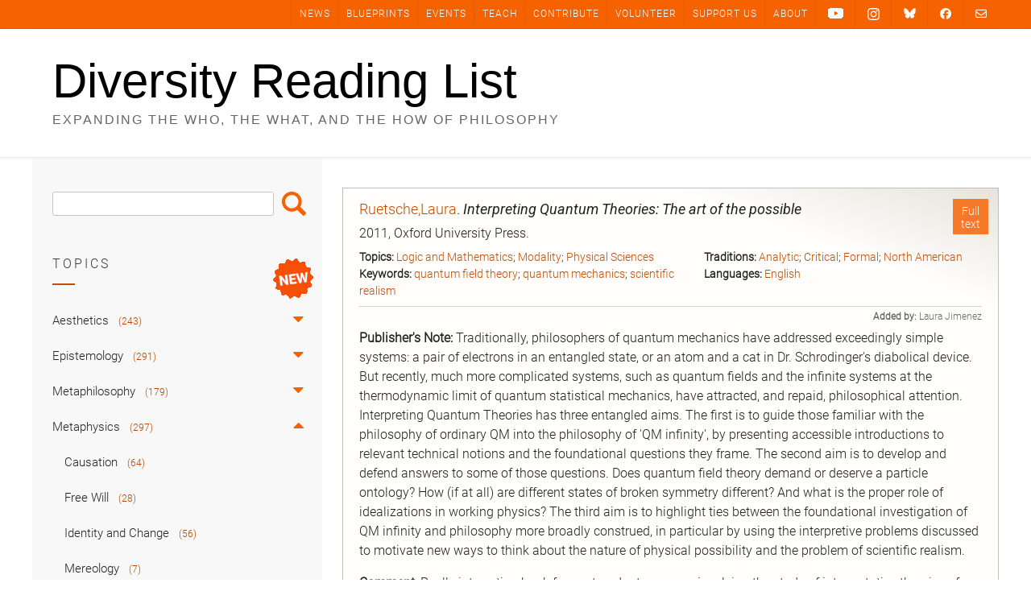

--- FILE ---
content_type: text/html; charset=UTF-8
request_url: https://diversityreadinglist.org/interpreting-quantum-theories-the-art-of-the-possible/
body_size: 32311
content:
<!DOCTYPE html><!-- Avant.ORG -->
<html lang="en-US">
<head>
<meta charset="UTF-8">
<meta name="viewport" content="width=device-width, initial-scale=1">
<link rel="profile" href="https://gmpg.org/xfn/11">
<title>Interpreting Quantum Theories: The art of the possible &#8211; Diversity Reading List</title>
<meta name='robots' content='max-image-preview:large' />
<link rel='dns-prefetch' href='//cdnjs.cloudflare.com' />
<link rel='dns-prefetch' href='//cdn.jsdelivr.net' />
<link rel='dns-prefetch' href='//fonts.googleapis.com' />
<link rel="alternate" type="application/rss+xml" title="Diversity Reading List &raquo; Feed" href="https://diversityreadinglist.org/feed/" />
<link rel="alternate" type="application/rss+xml" title="Diversity Reading List &raquo; Comments Feed" href="https://diversityreadinglist.org/comments/feed/" />
<link rel="alternate" type="application/rss+xml" title="Diversity Reading List &raquo; Interpreting Quantum Theories: The art of the possible Comments Feed" href="https://diversityreadinglist.org/interpreting-quantum-theories-the-art-of-the-possible/feed/" />
<link rel="alternate" title="oEmbed (JSON)" type="application/json+oembed" href="https://diversityreadinglist.org/wp-json/oembed/1.0/embed?url=https%3A%2F%2Fdiversityreadinglist.org%2Finterpreting-quantum-theories-the-art-of-the-possible%2F" />
<link rel="alternate" title="oEmbed (XML)" type="text/xml+oembed" href="https://diversityreadinglist.org/wp-json/oembed/1.0/embed?url=https%3A%2F%2Fdiversityreadinglist.org%2Finterpreting-quantum-theories-the-art-of-the-possible%2F&#038;format=xml" />
<style type="text/css" media="all">@font-face{font-family:'Open Sans';font-style:italic;font-weight:300;font-stretch:100%;font-display:swap;src:url(https://fonts.gstatic.com/s/opensans/v44/memtYaGs126MiZpBA-UFUIcVXSCEkx2cmqvXlWqWtE6FxZCJgvAQ.woff2) format('woff2');unicode-range:U+0460-052F,U+1C80-1C8A,U+20B4,U+2DE0-2DFF,U+A640-A69F,U+FE2E-FE2F}@font-face{font-family:'Open Sans';font-style:italic;font-weight:300;font-stretch:100%;font-display:swap;src:url(https://fonts.gstatic.com/s/opensans/v44/memtYaGs126MiZpBA-UFUIcVXSCEkx2cmqvXlWqWvU6FxZCJgvAQ.woff2) format('woff2');unicode-range:U+0301,U+0400-045F,U+0490-0491,U+04B0-04B1,U+2116}@font-face{font-family:'Open Sans';font-style:italic;font-weight:300;font-stretch:100%;font-display:swap;src:url(https://fonts.gstatic.com/s/opensans/v44/memtYaGs126MiZpBA-UFUIcVXSCEkx2cmqvXlWqWtU6FxZCJgvAQ.woff2) format('woff2');unicode-range:U+1F00-1FFF}@font-face{font-family:'Open Sans';font-style:italic;font-weight:300;font-stretch:100%;font-display:swap;src:url(https://fonts.gstatic.com/s/opensans/v44/memtYaGs126MiZpBA-UFUIcVXSCEkx2cmqvXlWqWuk6FxZCJgvAQ.woff2) format('woff2');unicode-range:U+0370-0377,U+037A-037F,U+0384-038A,U+038C,U+038E-03A1,U+03A3-03FF}@font-face{font-family:'Open Sans';font-style:italic;font-weight:300;font-stretch:100%;font-display:swap;src:url(https://fonts.gstatic.com/s/opensans/v44/memtYaGs126MiZpBA-UFUIcVXSCEkx2cmqvXlWqWu06FxZCJgvAQ.woff2) format('woff2');unicode-range:U+0307-0308,U+0590-05FF,U+200C-2010,U+20AA,U+25CC,U+FB1D-FB4F}@font-face{font-family:'Open Sans';font-style:italic;font-weight:300;font-stretch:100%;font-display:swap;src:url(https://fonts.gstatic.com/s/opensans/v44/memtYaGs126MiZpBA-UFUIcVXSCEkx2cmqvXlWqWxU6FxZCJgvAQ.woff2) format('woff2');unicode-range:U+0302-0303,U+0305,U+0307-0308,U+0310,U+0312,U+0315,U+031A,U+0326-0327,U+032C,U+032F-0330,U+0332-0333,U+0338,U+033A,U+0346,U+034D,U+0391-03A1,U+03A3-03A9,U+03B1-03C9,U+03D1,U+03D5-03D6,U+03F0-03F1,U+03F4-03F5,U+2016-2017,U+2034-2038,U+203C,U+2040,U+2043,U+2047,U+2050,U+2057,U+205F,U+2070-2071,U+2074-208E,U+2090-209C,U+20D0-20DC,U+20E1,U+20E5-20EF,U+2100-2112,U+2114-2115,U+2117-2121,U+2123-214F,U+2190,U+2192,U+2194-21AE,U+21B0-21E5,U+21F1-21F2,U+21F4-2211,U+2213-2214,U+2216-22FF,U+2308-230B,U+2310,U+2319,U+231C-2321,U+2336-237A,U+237C,U+2395,U+239B-23B7,U+23D0,U+23DC-23E1,U+2474-2475,U+25AF,U+25B3,U+25B7,U+25BD,U+25C1,U+25CA,U+25CC,U+25FB,U+266D-266F,U+27C0-27FF,U+2900-2AFF,U+2B0E-2B11,U+2B30-2B4C,U+2BFE,U+3030,U+FF5B,U+FF5D,U+1D400-1D7FF,U+1EE00-1EEFF}@font-face{font-family:'Open Sans';font-style:italic;font-weight:300;font-stretch:100%;font-display:swap;src:url(https://fonts.gstatic.com/s/opensans/v44/memtYaGs126MiZpBA-UFUIcVXSCEkx2cmqvXlWqW106FxZCJgvAQ.woff2) format('woff2');unicode-range:U+0001-000C,U+000E-001F,U+007F-009F,U+20DD-20E0,U+20E2-20E4,U+2150-218F,U+2190,U+2192,U+2194-2199,U+21AF,U+21E6-21F0,U+21F3,U+2218-2219,U+2299,U+22C4-22C6,U+2300-243F,U+2440-244A,U+2460-24FF,U+25A0-27BF,U+2800-28FF,U+2921-2922,U+2981,U+29BF,U+29EB,U+2B00-2BFF,U+4DC0-4DFF,U+FFF9-FFFB,U+10140-1018E,U+10190-1019C,U+101A0,U+101D0-101FD,U+102E0-102FB,U+10E60-10E7E,U+1D2C0-1D2D3,U+1D2E0-1D37F,U+1F000-1F0FF,U+1F100-1F1AD,U+1F1E6-1F1FF,U+1F30D-1F30F,U+1F315,U+1F31C,U+1F31E,U+1F320-1F32C,U+1F336,U+1F378,U+1F37D,U+1F382,U+1F393-1F39F,U+1F3A7-1F3A8,U+1F3AC-1F3AF,U+1F3C2,U+1F3C4-1F3C6,U+1F3CA-1F3CE,U+1F3D4-1F3E0,U+1F3ED,U+1F3F1-1F3F3,U+1F3F5-1F3F7,U+1F408,U+1F415,U+1F41F,U+1F426,U+1F43F,U+1F441-1F442,U+1F444,U+1F446-1F449,U+1F44C-1F44E,U+1F453,U+1F46A,U+1F47D,U+1F4A3,U+1F4B0,U+1F4B3,U+1F4B9,U+1F4BB,U+1F4BF,U+1F4C8-1F4CB,U+1F4D6,U+1F4DA,U+1F4DF,U+1F4E3-1F4E6,U+1F4EA-1F4ED,U+1F4F7,U+1F4F9-1F4FB,U+1F4FD-1F4FE,U+1F503,U+1F507-1F50B,U+1F50D,U+1F512-1F513,U+1F53E-1F54A,U+1F54F-1F5FA,U+1F610,U+1F650-1F67F,U+1F687,U+1F68D,U+1F691,U+1F694,U+1F698,U+1F6AD,U+1F6B2,U+1F6B9-1F6BA,U+1F6BC,U+1F6C6-1F6CF,U+1F6D3-1F6D7,U+1F6E0-1F6EA,U+1F6F0-1F6F3,U+1F6F7-1F6FC,U+1F700-1F7FF,U+1F800-1F80B,U+1F810-1F847,U+1F850-1F859,U+1F860-1F887,U+1F890-1F8AD,U+1F8B0-1F8BB,U+1F8C0-1F8C1,U+1F900-1F90B,U+1F93B,U+1F946,U+1F984,U+1F996,U+1F9E9,U+1FA00-1FA6F,U+1FA70-1FA7C,U+1FA80-1FA89,U+1FA8F-1FAC6,U+1FACE-1FADC,U+1FADF-1FAE9,U+1FAF0-1FAF8,U+1FB00-1FBFF}@font-face{font-family:'Open Sans';font-style:italic;font-weight:300;font-stretch:100%;font-display:swap;src:url(https://fonts.gstatic.com/s/opensans/v44/memtYaGs126MiZpBA-UFUIcVXSCEkx2cmqvXlWqWtk6FxZCJgvAQ.woff2) format('woff2');unicode-range:U+0102-0103,U+0110-0111,U+0128-0129,U+0168-0169,U+01A0-01A1,U+01AF-01B0,U+0300-0301,U+0303-0304,U+0308-0309,U+0323,U+0329,U+1EA0-1EF9,U+20AB}@font-face{font-family:'Open Sans';font-style:italic;font-weight:300;font-stretch:100%;font-display:swap;src:url(https://fonts.gstatic.com/s/opensans/v44/memtYaGs126MiZpBA-UFUIcVXSCEkx2cmqvXlWqWt06FxZCJgvAQ.woff2) format('woff2');unicode-range:U+0100-02BA,U+02BD-02C5,U+02C7-02CC,U+02CE-02D7,U+02DD-02FF,U+0304,U+0308,U+0329,U+1D00-1DBF,U+1E00-1E9F,U+1EF2-1EFF,U+2020,U+20A0-20AB,U+20AD-20C0,U+2113,U+2C60-2C7F,U+A720-A7FF}@font-face{font-family:'Open Sans';font-style:italic;font-weight:300;font-stretch:100%;font-display:swap;src:url(https://fonts.gstatic.com/s/opensans/v44/memtYaGs126MiZpBA-UFUIcVXSCEkx2cmqvXlWqWuU6FxZCJgg.woff2) format('woff2');unicode-range:U+0000-00FF,U+0131,U+0152-0153,U+02BB-02BC,U+02C6,U+02DA,U+02DC,U+0304,U+0308,U+0329,U+2000-206F,U+20AC,U+2122,U+2191,U+2193,U+2212,U+2215,U+FEFF,U+FFFD}@font-face{font-family:'Open Sans';font-style:italic;font-weight:400;font-stretch:100%;font-display:swap;src:url(https://fonts.gstatic.com/s/opensans/v44/memtYaGs126MiZpBA-UFUIcVXSCEkx2cmqvXlWqWtE6FxZCJgvAQ.woff2) format('woff2');unicode-range:U+0460-052F,U+1C80-1C8A,U+20B4,U+2DE0-2DFF,U+A640-A69F,U+FE2E-FE2F}@font-face{font-family:'Open Sans';font-style:italic;font-weight:400;font-stretch:100%;font-display:swap;src:url(https://fonts.gstatic.com/s/opensans/v44/memtYaGs126MiZpBA-UFUIcVXSCEkx2cmqvXlWqWvU6FxZCJgvAQ.woff2) format('woff2');unicode-range:U+0301,U+0400-045F,U+0490-0491,U+04B0-04B1,U+2116}@font-face{font-family:'Open Sans';font-style:italic;font-weight:400;font-stretch:100%;font-display:swap;src:url(https://fonts.gstatic.com/s/opensans/v44/memtYaGs126MiZpBA-UFUIcVXSCEkx2cmqvXlWqWtU6FxZCJgvAQ.woff2) format('woff2');unicode-range:U+1F00-1FFF}@font-face{font-family:'Open Sans';font-style:italic;font-weight:400;font-stretch:100%;font-display:swap;src:url(https://fonts.gstatic.com/s/opensans/v44/memtYaGs126MiZpBA-UFUIcVXSCEkx2cmqvXlWqWuk6FxZCJgvAQ.woff2) format('woff2');unicode-range:U+0370-0377,U+037A-037F,U+0384-038A,U+038C,U+038E-03A1,U+03A3-03FF}@font-face{font-family:'Open Sans';font-style:italic;font-weight:400;font-stretch:100%;font-display:swap;src:url(https://fonts.gstatic.com/s/opensans/v44/memtYaGs126MiZpBA-UFUIcVXSCEkx2cmqvXlWqWu06FxZCJgvAQ.woff2) format('woff2');unicode-range:U+0307-0308,U+0590-05FF,U+200C-2010,U+20AA,U+25CC,U+FB1D-FB4F}@font-face{font-family:'Open Sans';font-style:italic;font-weight:400;font-stretch:100%;font-display:swap;src:url(https://fonts.gstatic.com/s/opensans/v44/memtYaGs126MiZpBA-UFUIcVXSCEkx2cmqvXlWqWxU6FxZCJgvAQ.woff2) format('woff2');unicode-range:U+0302-0303,U+0305,U+0307-0308,U+0310,U+0312,U+0315,U+031A,U+0326-0327,U+032C,U+032F-0330,U+0332-0333,U+0338,U+033A,U+0346,U+034D,U+0391-03A1,U+03A3-03A9,U+03B1-03C9,U+03D1,U+03D5-03D6,U+03F0-03F1,U+03F4-03F5,U+2016-2017,U+2034-2038,U+203C,U+2040,U+2043,U+2047,U+2050,U+2057,U+205F,U+2070-2071,U+2074-208E,U+2090-209C,U+20D0-20DC,U+20E1,U+20E5-20EF,U+2100-2112,U+2114-2115,U+2117-2121,U+2123-214F,U+2190,U+2192,U+2194-21AE,U+21B0-21E5,U+21F1-21F2,U+21F4-2211,U+2213-2214,U+2216-22FF,U+2308-230B,U+2310,U+2319,U+231C-2321,U+2336-237A,U+237C,U+2395,U+239B-23B7,U+23D0,U+23DC-23E1,U+2474-2475,U+25AF,U+25B3,U+25B7,U+25BD,U+25C1,U+25CA,U+25CC,U+25FB,U+266D-266F,U+27C0-27FF,U+2900-2AFF,U+2B0E-2B11,U+2B30-2B4C,U+2BFE,U+3030,U+FF5B,U+FF5D,U+1D400-1D7FF,U+1EE00-1EEFF}@font-face{font-family:'Open Sans';font-style:italic;font-weight:400;font-stretch:100%;font-display:swap;src:url(https://fonts.gstatic.com/s/opensans/v44/memtYaGs126MiZpBA-UFUIcVXSCEkx2cmqvXlWqW106FxZCJgvAQ.woff2) format('woff2');unicode-range:U+0001-000C,U+000E-001F,U+007F-009F,U+20DD-20E0,U+20E2-20E4,U+2150-218F,U+2190,U+2192,U+2194-2199,U+21AF,U+21E6-21F0,U+21F3,U+2218-2219,U+2299,U+22C4-22C6,U+2300-243F,U+2440-244A,U+2460-24FF,U+25A0-27BF,U+2800-28FF,U+2921-2922,U+2981,U+29BF,U+29EB,U+2B00-2BFF,U+4DC0-4DFF,U+FFF9-FFFB,U+10140-1018E,U+10190-1019C,U+101A0,U+101D0-101FD,U+102E0-102FB,U+10E60-10E7E,U+1D2C0-1D2D3,U+1D2E0-1D37F,U+1F000-1F0FF,U+1F100-1F1AD,U+1F1E6-1F1FF,U+1F30D-1F30F,U+1F315,U+1F31C,U+1F31E,U+1F320-1F32C,U+1F336,U+1F378,U+1F37D,U+1F382,U+1F393-1F39F,U+1F3A7-1F3A8,U+1F3AC-1F3AF,U+1F3C2,U+1F3C4-1F3C6,U+1F3CA-1F3CE,U+1F3D4-1F3E0,U+1F3ED,U+1F3F1-1F3F3,U+1F3F5-1F3F7,U+1F408,U+1F415,U+1F41F,U+1F426,U+1F43F,U+1F441-1F442,U+1F444,U+1F446-1F449,U+1F44C-1F44E,U+1F453,U+1F46A,U+1F47D,U+1F4A3,U+1F4B0,U+1F4B3,U+1F4B9,U+1F4BB,U+1F4BF,U+1F4C8-1F4CB,U+1F4D6,U+1F4DA,U+1F4DF,U+1F4E3-1F4E6,U+1F4EA-1F4ED,U+1F4F7,U+1F4F9-1F4FB,U+1F4FD-1F4FE,U+1F503,U+1F507-1F50B,U+1F50D,U+1F512-1F513,U+1F53E-1F54A,U+1F54F-1F5FA,U+1F610,U+1F650-1F67F,U+1F687,U+1F68D,U+1F691,U+1F694,U+1F698,U+1F6AD,U+1F6B2,U+1F6B9-1F6BA,U+1F6BC,U+1F6C6-1F6CF,U+1F6D3-1F6D7,U+1F6E0-1F6EA,U+1F6F0-1F6F3,U+1F6F7-1F6FC,U+1F700-1F7FF,U+1F800-1F80B,U+1F810-1F847,U+1F850-1F859,U+1F860-1F887,U+1F890-1F8AD,U+1F8B0-1F8BB,U+1F8C0-1F8C1,U+1F900-1F90B,U+1F93B,U+1F946,U+1F984,U+1F996,U+1F9E9,U+1FA00-1FA6F,U+1FA70-1FA7C,U+1FA80-1FA89,U+1FA8F-1FAC6,U+1FACE-1FADC,U+1FADF-1FAE9,U+1FAF0-1FAF8,U+1FB00-1FBFF}@font-face{font-family:'Open Sans';font-style:italic;font-weight:400;font-stretch:100%;font-display:swap;src:url(https://fonts.gstatic.com/s/opensans/v44/memtYaGs126MiZpBA-UFUIcVXSCEkx2cmqvXlWqWtk6FxZCJgvAQ.woff2) format('woff2');unicode-range:U+0102-0103,U+0110-0111,U+0128-0129,U+0168-0169,U+01A0-01A1,U+01AF-01B0,U+0300-0301,U+0303-0304,U+0308-0309,U+0323,U+0329,U+1EA0-1EF9,U+20AB}@font-face{font-family:'Open Sans';font-style:italic;font-weight:400;font-stretch:100%;font-display:swap;src:url(https://fonts.gstatic.com/s/opensans/v44/memtYaGs126MiZpBA-UFUIcVXSCEkx2cmqvXlWqWt06FxZCJgvAQ.woff2) format('woff2');unicode-range:U+0100-02BA,U+02BD-02C5,U+02C7-02CC,U+02CE-02D7,U+02DD-02FF,U+0304,U+0308,U+0329,U+1D00-1DBF,U+1E00-1E9F,U+1EF2-1EFF,U+2020,U+20A0-20AB,U+20AD-20C0,U+2113,U+2C60-2C7F,U+A720-A7FF}@font-face{font-family:'Open Sans';font-style:italic;font-weight:400;font-stretch:100%;font-display:swap;src:url(https://fonts.gstatic.com/s/opensans/v44/memtYaGs126MiZpBA-UFUIcVXSCEkx2cmqvXlWqWuU6FxZCJgg.woff2) format('woff2');unicode-range:U+0000-00FF,U+0131,U+0152-0153,U+02BB-02BC,U+02C6,U+02DA,U+02DC,U+0304,U+0308,U+0329,U+2000-206F,U+20AC,U+2122,U+2191,U+2193,U+2212,U+2215,U+FEFF,U+FFFD}@font-face{font-family:'Open Sans';font-style:italic;font-weight:700;font-stretch:100%;font-display:swap;src:url(https://fonts.gstatic.com/s/opensans/v44/memtYaGs126MiZpBA-UFUIcVXSCEkx2cmqvXlWqWtE6FxZCJgvAQ.woff2) format('woff2');unicode-range:U+0460-052F,U+1C80-1C8A,U+20B4,U+2DE0-2DFF,U+A640-A69F,U+FE2E-FE2F}@font-face{font-family:'Open Sans';font-style:italic;font-weight:700;font-stretch:100%;font-display:swap;src:url(https://fonts.gstatic.com/s/opensans/v44/memtYaGs126MiZpBA-UFUIcVXSCEkx2cmqvXlWqWvU6FxZCJgvAQ.woff2) format('woff2');unicode-range:U+0301,U+0400-045F,U+0490-0491,U+04B0-04B1,U+2116}@font-face{font-family:'Open Sans';font-style:italic;font-weight:700;font-stretch:100%;font-display:swap;src:url(https://fonts.gstatic.com/s/opensans/v44/memtYaGs126MiZpBA-UFUIcVXSCEkx2cmqvXlWqWtU6FxZCJgvAQ.woff2) format('woff2');unicode-range:U+1F00-1FFF}@font-face{font-family:'Open Sans';font-style:italic;font-weight:700;font-stretch:100%;font-display:swap;src:url(https://fonts.gstatic.com/s/opensans/v44/memtYaGs126MiZpBA-UFUIcVXSCEkx2cmqvXlWqWuk6FxZCJgvAQ.woff2) format('woff2');unicode-range:U+0370-0377,U+037A-037F,U+0384-038A,U+038C,U+038E-03A1,U+03A3-03FF}@font-face{font-family:'Open Sans';font-style:italic;font-weight:700;font-stretch:100%;font-display:swap;src:url(https://fonts.gstatic.com/s/opensans/v44/memtYaGs126MiZpBA-UFUIcVXSCEkx2cmqvXlWqWu06FxZCJgvAQ.woff2) format('woff2');unicode-range:U+0307-0308,U+0590-05FF,U+200C-2010,U+20AA,U+25CC,U+FB1D-FB4F}@font-face{font-family:'Open Sans';font-style:italic;font-weight:700;font-stretch:100%;font-display:swap;src:url(https://fonts.gstatic.com/s/opensans/v44/memtYaGs126MiZpBA-UFUIcVXSCEkx2cmqvXlWqWxU6FxZCJgvAQ.woff2) format('woff2');unicode-range:U+0302-0303,U+0305,U+0307-0308,U+0310,U+0312,U+0315,U+031A,U+0326-0327,U+032C,U+032F-0330,U+0332-0333,U+0338,U+033A,U+0346,U+034D,U+0391-03A1,U+03A3-03A9,U+03B1-03C9,U+03D1,U+03D5-03D6,U+03F0-03F1,U+03F4-03F5,U+2016-2017,U+2034-2038,U+203C,U+2040,U+2043,U+2047,U+2050,U+2057,U+205F,U+2070-2071,U+2074-208E,U+2090-209C,U+20D0-20DC,U+20E1,U+20E5-20EF,U+2100-2112,U+2114-2115,U+2117-2121,U+2123-214F,U+2190,U+2192,U+2194-21AE,U+21B0-21E5,U+21F1-21F2,U+21F4-2211,U+2213-2214,U+2216-22FF,U+2308-230B,U+2310,U+2319,U+231C-2321,U+2336-237A,U+237C,U+2395,U+239B-23B7,U+23D0,U+23DC-23E1,U+2474-2475,U+25AF,U+25B3,U+25B7,U+25BD,U+25C1,U+25CA,U+25CC,U+25FB,U+266D-266F,U+27C0-27FF,U+2900-2AFF,U+2B0E-2B11,U+2B30-2B4C,U+2BFE,U+3030,U+FF5B,U+FF5D,U+1D400-1D7FF,U+1EE00-1EEFF}@font-face{font-family:'Open Sans';font-style:italic;font-weight:700;font-stretch:100%;font-display:swap;src:url(https://fonts.gstatic.com/s/opensans/v44/memtYaGs126MiZpBA-UFUIcVXSCEkx2cmqvXlWqW106FxZCJgvAQ.woff2) format('woff2');unicode-range:U+0001-000C,U+000E-001F,U+007F-009F,U+20DD-20E0,U+20E2-20E4,U+2150-218F,U+2190,U+2192,U+2194-2199,U+21AF,U+21E6-21F0,U+21F3,U+2218-2219,U+2299,U+22C4-22C6,U+2300-243F,U+2440-244A,U+2460-24FF,U+25A0-27BF,U+2800-28FF,U+2921-2922,U+2981,U+29BF,U+29EB,U+2B00-2BFF,U+4DC0-4DFF,U+FFF9-FFFB,U+10140-1018E,U+10190-1019C,U+101A0,U+101D0-101FD,U+102E0-102FB,U+10E60-10E7E,U+1D2C0-1D2D3,U+1D2E0-1D37F,U+1F000-1F0FF,U+1F100-1F1AD,U+1F1E6-1F1FF,U+1F30D-1F30F,U+1F315,U+1F31C,U+1F31E,U+1F320-1F32C,U+1F336,U+1F378,U+1F37D,U+1F382,U+1F393-1F39F,U+1F3A7-1F3A8,U+1F3AC-1F3AF,U+1F3C2,U+1F3C4-1F3C6,U+1F3CA-1F3CE,U+1F3D4-1F3E0,U+1F3ED,U+1F3F1-1F3F3,U+1F3F5-1F3F7,U+1F408,U+1F415,U+1F41F,U+1F426,U+1F43F,U+1F441-1F442,U+1F444,U+1F446-1F449,U+1F44C-1F44E,U+1F453,U+1F46A,U+1F47D,U+1F4A3,U+1F4B0,U+1F4B3,U+1F4B9,U+1F4BB,U+1F4BF,U+1F4C8-1F4CB,U+1F4D6,U+1F4DA,U+1F4DF,U+1F4E3-1F4E6,U+1F4EA-1F4ED,U+1F4F7,U+1F4F9-1F4FB,U+1F4FD-1F4FE,U+1F503,U+1F507-1F50B,U+1F50D,U+1F512-1F513,U+1F53E-1F54A,U+1F54F-1F5FA,U+1F610,U+1F650-1F67F,U+1F687,U+1F68D,U+1F691,U+1F694,U+1F698,U+1F6AD,U+1F6B2,U+1F6B9-1F6BA,U+1F6BC,U+1F6C6-1F6CF,U+1F6D3-1F6D7,U+1F6E0-1F6EA,U+1F6F0-1F6F3,U+1F6F7-1F6FC,U+1F700-1F7FF,U+1F800-1F80B,U+1F810-1F847,U+1F850-1F859,U+1F860-1F887,U+1F890-1F8AD,U+1F8B0-1F8BB,U+1F8C0-1F8C1,U+1F900-1F90B,U+1F93B,U+1F946,U+1F984,U+1F996,U+1F9E9,U+1FA00-1FA6F,U+1FA70-1FA7C,U+1FA80-1FA89,U+1FA8F-1FAC6,U+1FACE-1FADC,U+1FADF-1FAE9,U+1FAF0-1FAF8,U+1FB00-1FBFF}@font-face{font-family:'Open Sans';font-style:italic;font-weight:700;font-stretch:100%;font-display:swap;src:url(https://fonts.gstatic.com/s/opensans/v44/memtYaGs126MiZpBA-UFUIcVXSCEkx2cmqvXlWqWtk6FxZCJgvAQ.woff2) format('woff2');unicode-range:U+0102-0103,U+0110-0111,U+0128-0129,U+0168-0169,U+01A0-01A1,U+01AF-01B0,U+0300-0301,U+0303-0304,U+0308-0309,U+0323,U+0329,U+1EA0-1EF9,U+20AB}@font-face{font-family:'Open Sans';font-style:italic;font-weight:700;font-stretch:100%;font-display:swap;src:url(https://fonts.gstatic.com/s/opensans/v44/memtYaGs126MiZpBA-UFUIcVXSCEkx2cmqvXlWqWt06FxZCJgvAQ.woff2) format('woff2');unicode-range:U+0100-02BA,U+02BD-02C5,U+02C7-02CC,U+02CE-02D7,U+02DD-02FF,U+0304,U+0308,U+0329,U+1D00-1DBF,U+1E00-1E9F,U+1EF2-1EFF,U+2020,U+20A0-20AB,U+20AD-20C0,U+2113,U+2C60-2C7F,U+A720-A7FF}@font-face{font-family:'Open Sans';font-style:italic;font-weight:700;font-stretch:100%;font-display:swap;src:url(https://fonts.gstatic.com/s/opensans/v44/memtYaGs126MiZpBA-UFUIcVXSCEkx2cmqvXlWqWuU6FxZCJgg.woff2) format('woff2');unicode-range:U+0000-00FF,U+0131,U+0152-0153,U+02BB-02BC,U+02C6,U+02DA,U+02DC,U+0304,U+0308,U+0329,U+2000-206F,U+20AC,U+2122,U+2191,U+2193,U+2212,U+2215,U+FEFF,U+FFFD}@font-face{font-family:'Open Sans';font-display:block;font-style:normal;font-weight:300;font-stretch:100%;font-display:swap;src:url(https://fonts.gstatic.com/s/opensans/v44/memvYaGs126MiZpBA-UvWbX2vVnXBbObj2OVTSKmu0SC55K5gw.woff2) format('woff2');unicode-range:U+0460-052F,U+1C80-1C8A,U+20B4,U+2DE0-2DFF,U+A640-A69F,U+FE2E-FE2F}@font-face{font-family:'Open Sans';font-display:block;font-style:normal;font-weight:300;font-stretch:100%;font-display:swap;src:url(https://fonts.gstatic.com/s/opensans/v44/memvYaGs126MiZpBA-UvWbX2vVnXBbObj2OVTSumu0SC55K5gw.woff2) format('woff2');unicode-range:U+0301,U+0400-045F,U+0490-0491,U+04B0-04B1,U+2116}@font-face{font-family:'Open Sans';font-display:block;font-style:normal;font-weight:300;font-stretch:100%;font-display:swap;src:url(https://fonts.gstatic.com/s/opensans/v44/memvYaGs126MiZpBA-UvWbX2vVnXBbObj2OVTSOmu0SC55K5gw.woff2) format('woff2');unicode-range:U+1F00-1FFF}@font-face{font-family:'Open Sans';font-display:block;font-style:normal;font-weight:300;font-stretch:100%;font-display:swap;src:url(https://fonts.gstatic.com/s/opensans/v44/memvYaGs126MiZpBA-UvWbX2vVnXBbObj2OVTSymu0SC55K5gw.woff2) format('woff2');unicode-range:U+0370-0377,U+037A-037F,U+0384-038A,U+038C,U+038E-03A1,U+03A3-03FF}@font-face{font-family:'Open Sans';font-display:block;font-style:normal;font-weight:300;font-stretch:100%;font-display:swap;src:url(https://fonts.gstatic.com/s/opensans/v44/memvYaGs126MiZpBA-UvWbX2vVnXBbObj2OVTS2mu0SC55K5gw.woff2) format('woff2');unicode-range:U+0307-0308,U+0590-05FF,U+200C-2010,U+20AA,U+25CC,U+FB1D-FB4F}@font-face{font-family:'Open Sans';font-display:block;font-style:normal;font-weight:300;font-stretch:100%;font-display:swap;src:url(https://fonts.gstatic.com/s/opensans/v44/memvYaGs126MiZpBA-UvWbX2vVnXBbObj2OVTVOmu0SC55K5gw.woff2) format('woff2');unicode-range:U+0302-0303,U+0305,U+0307-0308,U+0310,U+0312,U+0315,U+031A,U+0326-0327,U+032C,U+032F-0330,U+0332-0333,U+0338,U+033A,U+0346,U+034D,U+0391-03A1,U+03A3-03A9,U+03B1-03C9,U+03D1,U+03D5-03D6,U+03F0-03F1,U+03F4-03F5,U+2016-2017,U+2034-2038,U+203C,U+2040,U+2043,U+2047,U+2050,U+2057,U+205F,U+2070-2071,U+2074-208E,U+2090-209C,U+20D0-20DC,U+20E1,U+20E5-20EF,U+2100-2112,U+2114-2115,U+2117-2121,U+2123-214F,U+2190,U+2192,U+2194-21AE,U+21B0-21E5,U+21F1-21F2,U+21F4-2211,U+2213-2214,U+2216-22FF,U+2308-230B,U+2310,U+2319,U+231C-2321,U+2336-237A,U+237C,U+2395,U+239B-23B7,U+23D0,U+23DC-23E1,U+2474-2475,U+25AF,U+25B3,U+25B7,U+25BD,U+25C1,U+25CA,U+25CC,U+25FB,U+266D-266F,U+27C0-27FF,U+2900-2AFF,U+2B0E-2B11,U+2B30-2B4C,U+2BFE,U+3030,U+FF5B,U+FF5D,U+1D400-1D7FF,U+1EE00-1EEFF}@font-face{font-family:'Open Sans';font-display:block;font-style:normal;font-weight:300;font-stretch:100%;font-display:swap;src:url(https://fonts.gstatic.com/s/opensans/v44/memvYaGs126MiZpBA-UvWbX2vVnXBbObj2OVTUGmu0SC55K5gw.woff2) format('woff2');unicode-range:U+0001-000C,U+000E-001F,U+007F-009F,U+20DD-20E0,U+20E2-20E4,U+2150-218F,U+2190,U+2192,U+2194-2199,U+21AF,U+21E6-21F0,U+21F3,U+2218-2219,U+2299,U+22C4-22C6,U+2300-243F,U+2440-244A,U+2460-24FF,U+25A0-27BF,U+2800-28FF,U+2921-2922,U+2981,U+29BF,U+29EB,U+2B00-2BFF,U+4DC0-4DFF,U+FFF9-FFFB,U+10140-1018E,U+10190-1019C,U+101A0,U+101D0-101FD,U+102E0-102FB,U+10E60-10E7E,U+1D2C0-1D2D3,U+1D2E0-1D37F,U+1F000-1F0FF,U+1F100-1F1AD,U+1F1E6-1F1FF,U+1F30D-1F30F,U+1F315,U+1F31C,U+1F31E,U+1F320-1F32C,U+1F336,U+1F378,U+1F37D,U+1F382,U+1F393-1F39F,U+1F3A7-1F3A8,U+1F3AC-1F3AF,U+1F3C2,U+1F3C4-1F3C6,U+1F3CA-1F3CE,U+1F3D4-1F3E0,U+1F3ED,U+1F3F1-1F3F3,U+1F3F5-1F3F7,U+1F408,U+1F415,U+1F41F,U+1F426,U+1F43F,U+1F441-1F442,U+1F444,U+1F446-1F449,U+1F44C-1F44E,U+1F453,U+1F46A,U+1F47D,U+1F4A3,U+1F4B0,U+1F4B3,U+1F4B9,U+1F4BB,U+1F4BF,U+1F4C8-1F4CB,U+1F4D6,U+1F4DA,U+1F4DF,U+1F4E3-1F4E6,U+1F4EA-1F4ED,U+1F4F7,U+1F4F9-1F4FB,U+1F4FD-1F4FE,U+1F503,U+1F507-1F50B,U+1F50D,U+1F512-1F513,U+1F53E-1F54A,U+1F54F-1F5FA,U+1F610,U+1F650-1F67F,U+1F687,U+1F68D,U+1F691,U+1F694,U+1F698,U+1F6AD,U+1F6B2,U+1F6B9-1F6BA,U+1F6BC,U+1F6C6-1F6CF,U+1F6D3-1F6D7,U+1F6E0-1F6EA,U+1F6F0-1F6F3,U+1F6F7-1F6FC,U+1F700-1F7FF,U+1F800-1F80B,U+1F810-1F847,U+1F850-1F859,U+1F860-1F887,U+1F890-1F8AD,U+1F8B0-1F8BB,U+1F8C0-1F8C1,U+1F900-1F90B,U+1F93B,U+1F946,U+1F984,U+1F996,U+1F9E9,U+1FA00-1FA6F,U+1FA70-1FA7C,U+1FA80-1FA89,U+1FA8F-1FAC6,U+1FACE-1FADC,U+1FADF-1FAE9,U+1FAF0-1FAF8,U+1FB00-1FBFF}@font-face{font-family:'Open Sans';font-display:block;font-style:normal;font-weight:300;font-stretch:100%;font-display:swap;src:url(https://fonts.gstatic.com/s/opensans/v44/memvYaGs126MiZpBA-UvWbX2vVnXBbObj2OVTSCmu0SC55K5gw.woff2) format('woff2');unicode-range:U+0102-0103,U+0110-0111,U+0128-0129,U+0168-0169,U+01A0-01A1,U+01AF-01B0,U+0300-0301,U+0303-0304,U+0308-0309,U+0323,U+0329,U+1EA0-1EF9,U+20AB}@font-face{font-family:'Open Sans';font-display:block;font-style:normal;font-weight:300;font-stretch:100%;font-display:swap;src:url(https://fonts.gstatic.com/s/opensans/v44/memvYaGs126MiZpBA-UvWbX2vVnXBbObj2OVTSGmu0SC55K5gw.woff2) format('woff2');unicode-range:U+0100-02BA,U+02BD-02C5,U+02C7-02CC,U+02CE-02D7,U+02DD-02FF,U+0304,U+0308,U+0329,U+1D00-1DBF,U+1E00-1E9F,U+1EF2-1EFF,U+2020,U+20A0-20AB,U+20AD-20C0,U+2113,U+2C60-2C7F,U+A720-A7FF}@font-face{font-family:'Open Sans';font-display:block;font-style:normal;font-weight:300;font-stretch:100%;font-display:swap;src:url(https://fonts.gstatic.com/s/opensans/v44/memvYaGs126MiZpBA-UvWbX2vVnXBbObj2OVTS-mu0SC55I.woff2) format('woff2');unicode-range:U+0000-00FF,U+0131,U+0152-0153,U+02BB-02BC,U+02C6,U+02DA,U+02DC,U+0304,U+0308,U+0329,U+2000-206F,U+20AC,U+2122,U+2191,U+2193,U+2212,U+2215,U+FEFF,U+FFFD}@font-face{font-family:'Open Sans';font-display:block;font-style:normal;font-weight:400;font-stretch:100%;font-display:swap;src:url(https://fonts.gstatic.com/s/opensans/v44/memvYaGs126MiZpBA-UvWbX2vVnXBbObj2OVTSKmu0SC55K5gw.woff2) format('woff2');unicode-range:U+0460-052F,U+1C80-1C8A,U+20B4,U+2DE0-2DFF,U+A640-A69F,U+FE2E-FE2F}@font-face{font-family:'Open Sans';font-display:block;font-style:normal;font-weight:400;font-stretch:100%;font-display:swap;src:url(https://fonts.gstatic.com/s/opensans/v44/memvYaGs126MiZpBA-UvWbX2vVnXBbObj2OVTSumu0SC55K5gw.woff2) format('woff2');unicode-range:U+0301,U+0400-045F,U+0490-0491,U+04B0-04B1,U+2116}@font-face{font-family:'Open Sans';font-display:block;font-style:normal;font-weight:400;font-stretch:100%;font-display:swap;src:url(https://fonts.gstatic.com/s/opensans/v44/memvYaGs126MiZpBA-UvWbX2vVnXBbObj2OVTSOmu0SC55K5gw.woff2) format('woff2');unicode-range:U+1F00-1FFF}@font-face{font-family:'Open Sans';font-display:block;font-style:normal;font-weight:400;font-stretch:100%;font-display:swap;src:url(https://fonts.gstatic.com/s/opensans/v44/memvYaGs126MiZpBA-UvWbX2vVnXBbObj2OVTSymu0SC55K5gw.woff2) format('woff2');unicode-range:U+0370-0377,U+037A-037F,U+0384-038A,U+038C,U+038E-03A1,U+03A3-03FF}@font-face{font-family:'Open Sans';font-display:block;font-style:normal;font-weight:400;font-stretch:100%;font-display:swap;src:url(https://fonts.gstatic.com/s/opensans/v44/memvYaGs126MiZpBA-UvWbX2vVnXBbObj2OVTS2mu0SC55K5gw.woff2) format('woff2');unicode-range:U+0307-0308,U+0590-05FF,U+200C-2010,U+20AA,U+25CC,U+FB1D-FB4F}@font-face{font-family:'Open Sans';font-display:block;font-style:normal;font-weight:400;font-stretch:100%;font-display:swap;src:url(https://fonts.gstatic.com/s/opensans/v44/memvYaGs126MiZpBA-UvWbX2vVnXBbObj2OVTVOmu0SC55K5gw.woff2) format('woff2');unicode-range:U+0302-0303,U+0305,U+0307-0308,U+0310,U+0312,U+0315,U+031A,U+0326-0327,U+032C,U+032F-0330,U+0332-0333,U+0338,U+033A,U+0346,U+034D,U+0391-03A1,U+03A3-03A9,U+03B1-03C9,U+03D1,U+03D5-03D6,U+03F0-03F1,U+03F4-03F5,U+2016-2017,U+2034-2038,U+203C,U+2040,U+2043,U+2047,U+2050,U+2057,U+205F,U+2070-2071,U+2074-208E,U+2090-209C,U+20D0-20DC,U+20E1,U+20E5-20EF,U+2100-2112,U+2114-2115,U+2117-2121,U+2123-214F,U+2190,U+2192,U+2194-21AE,U+21B0-21E5,U+21F1-21F2,U+21F4-2211,U+2213-2214,U+2216-22FF,U+2308-230B,U+2310,U+2319,U+231C-2321,U+2336-237A,U+237C,U+2395,U+239B-23B7,U+23D0,U+23DC-23E1,U+2474-2475,U+25AF,U+25B3,U+25B7,U+25BD,U+25C1,U+25CA,U+25CC,U+25FB,U+266D-266F,U+27C0-27FF,U+2900-2AFF,U+2B0E-2B11,U+2B30-2B4C,U+2BFE,U+3030,U+FF5B,U+FF5D,U+1D400-1D7FF,U+1EE00-1EEFF}@font-face{font-family:'Open Sans';font-display:block;font-style:normal;font-weight:400;font-stretch:100%;font-display:swap;src:url(https://fonts.gstatic.com/s/opensans/v44/memvYaGs126MiZpBA-UvWbX2vVnXBbObj2OVTUGmu0SC55K5gw.woff2) format('woff2');unicode-range:U+0001-000C,U+000E-001F,U+007F-009F,U+20DD-20E0,U+20E2-20E4,U+2150-218F,U+2190,U+2192,U+2194-2199,U+21AF,U+21E6-21F0,U+21F3,U+2218-2219,U+2299,U+22C4-22C6,U+2300-243F,U+2440-244A,U+2460-24FF,U+25A0-27BF,U+2800-28FF,U+2921-2922,U+2981,U+29BF,U+29EB,U+2B00-2BFF,U+4DC0-4DFF,U+FFF9-FFFB,U+10140-1018E,U+10190-1019C,U+101A0,U+101D0-101FD,U+102E0-102FB,U+10E60-10E7E,U+1D2C0-1D2D3,U+1D2E0-1D37F,U+1F000-1F0FF,U+1F100-1F1AD,U+1F1E6-1F1FF,U+1F30D-1F30F,U+1F315,U+1F31C,U+1F31E,U+1F320-1F32C,U+1F336,U+1F378,U+1F37D,U+1F382,U+1F393-1F39F,U+1F3A7-1F3A8,U+1F3AC-1F3AF,U+1F3C2,U+1F3C4-1F3C6,U+1F3CA-1F3CE,U+1F3D4-1F3E0,U+1F3ED,U+1F3F1-1F3F3,U+1F3F5-1F3F7,U+1F408,U+1F415,U+1F41F,U+1F426,U+1F43F,U+1F441-1F442,U+1F444,U+1F446-1F449,U+1F44C-1F44E,U+1F453,U+1F46A,U+1F47D,U+1F4A3,U+1F4B0,U+1F4B3,U+1F4B9,U+1F4BB,U+1F4BF,U+1F4C8-1F4CB,U+1F4D6,U+1F4DA,U+1F4DF,U+1F4E3-1F4E6,U+1F4EA-1F4ED,U+1F4F7,U+1F4F9-1F4FB,U+1F4FD-1F4FE,U+1F503,U+1F507-1F50B,U+1F50D,U+1F512-1F513,U+1F53E-1F54A,U+1F54F-1F5FA,U+1F610,U+1F650-1F67F,U+1F687,U+1F68D,U+1F691,U+1F694,U+1F698,U+1F6AD,U+1F6B2,U+1F6B9-1F6BA,U+1F6BC,U+1F6C6-1F6CF,U+1F6D3-1F6D7,U+1F6E0-1F6EA,U+1F6F0-1F6F3,U+1F6F7-1F6FC,U+1F700-1F7FF,U+1F800-1F80B,U+1F810-1F847,U+1F850-1F859,U+1F860-1F887,U+1F890-1F8AD,U+1F8B0-1F8BB,U+1F8C0-1F8C1,U+1F900-1F90B,U+1F93B,U+1F946,U+1F984,U+1F996,U+1F9E9,U+1FA00-1FA6F,U+1FA70-1FA7C,U+1FA80-1FA89,U+1FA8F-1FAC6,U+1FACE-1FADC,U+1FADF-1FAE9,U+1FAF0-1FAF8,U+1FB00-1FBFF}@font-face{font-family:'Open Sans';font-display:block;font-style:normal;font-weight:400;font-stretch:100%;font-display:swap;src:url(https://fonts.gstatic.com/s/opensans/v44/memvYaGs126MiZpBA-UvWbX2vVnXBbObj2OVTSCmu0SC55K5gw.woff2) format('woff2');unicode-range:U+0102-0103,U+0110-0111,U+0128-0129,U+0168-0169,U+01A0-01A1,U+01AF-01B0,U+0300-0301,U+0303-0304,U+0308-0309,U+0323,U+0329,U+1EA0-1EF9,U+20AB}@font-face{font-family:'Open Sans';font-display:block;font-style:normal;font-weight:400;font-stretch:100%;font-display:swap;src:url(https://fonts.gstatic.com/s/opensans/v44/memvYaGs126MiZpBA-UvWbX2vVnXBbObj2OVTSGmu0SC55K5gw.woff2) format('woff2');unicode-range:U+0100-02BA,U+02BD-02C5,U+02C7-02CC,U+02CE-02D7,U+02DD-02FF,U+0304,U+0308,U+0329,U+1D00-1DBF,U+1E00-1E9F,U+1EF2-1EFF,U+2020,U+20A0-20AB,U+20AD-20C0,U+2113,U+2C60-2C7F,U+A720-A7FF}@font-face{font-family:'Open Sans';font-display:block;font-style:normal;font-weight:400;font-stretch:100%;font-display:swap;src:url(https://fonts.gstatic.com/s/opensans/v44/memvYaGs126MiZpBA-UvWbX2vVnXBbObj2OVTS-mu0SC55I.woff2) format('woff2');unicode-range:U+0000-00FF,U+0131,U+0152-0153,U+02BB-02BC,U+02C6,U+02DA,U+02DC,U+0304,U+0308,U+0329,U+2000-206F,U+20AC,U+2122,U+2191,U+2193,U+2212,U+2215,U+FEFF,U+FFFD}@font-face{font-family:'Open Sans';font-display:block;font-style:normal;font-weight:700;font-stretch:100%;font-display:swap;src:url(https://fonts.gstatic.com/s/opensans/v44/memvYaGs126MiZpBA-UvWbX2vVnXBbObj2OVTSKmu0SC55K5gw.woff2) format('woff2');unicode-range:U+0460-052F,U+1C80-1C8A,U+20B4,U+2DE0-2DFF,U+A640-A69F,U+FE2E-FE2F}@font-face{font-family:'Open Sans';font-display:block;font-style:normal;font-weight:700;font-stretch:100%;font-display:swap;src:url(https://fonts.gstatic.com/s/opensans/v44/memvYaGs126MiZpBA-UvWbX2vVnXBbObj2OVTSumu0SC55K5gw.woff2) format('woff2');unicode-range:U+0301,U+0400-045F,U+0490-0491,U+04B0-04B1,U+2116}@font-face{font-family:'Open Sans';font-display:block;font-style:normal;font-weight:700;font-stretch:100%;font-display:swap;src:url(https://fonts.gstatic.com/s/opensans/v44/memvYaGs126MiZpBA-UvWbX2vVnXBbObj2OVTSOmu0SC55K5gw.woff2) format('woff2');unicode-range:U+1F00-1FFF}@font-face{font-family:'Open Sans';font-display:block;font-style:normal;font-weight:700;font-stretch:100%;font-display:swap;src:url(https://fonts.gstatic.com/s/opensans/v44/memvYaGs126MiZpBA-UvWbX2vVnXBbObj2OVTSymu0SC55K5gw.woff2) format('woff2');unicode-range:U+0370-0377,U+037A-037F,U+0384-038A,U+038C,U+038E-03A1,U+03A3-03FF}@font-face{font-family:'Open Sans';font-display:block;font-style:normal;font-weight:700;font-stretch:100%;font-display:swap;src:url(https://fonts.gstatic.com/s/opensans/v44/memvYaGs126MiZpBA-UvWbX2vVnXBbObj2OVTS2mu0SC55K5gw.woff2) format('woff2');unicode-range:U+0307-0308,U+0590-05FF,U+200C-2010,U+20AA,U+25CC,U+FB1D-FB4F}@font-face{font-family:'Open Sans';font-display:block;font-style:normal;font-weight:700;font-stretch:100%;font-display:swap;src:url(https://fonts.gstatic.com/s/opensans/v44/memvYaGs126MiZpBA-UvWbX2vVnXBbObj2OVTVOmu0SC55K5gw.woff2) format('woff2');unicode-range:U+0302-0303,U+0305,U+0307-0308,U+0310,U+0312,U+0315,U+031A,U+0326-0327,U+032C,U+032F-0330,U+0332-0333,U+0338,U+033A,U+0346,U+034D,U+0391-03A1,U+03A3-03A9,U+03B1-03C9,U+03D1,U+03D5-03D6,U+03F0-03F1,U+03F4-03F5,U+2016-2017,U+2034-2038,U+203C,U+2040,U+2043,U+2047,U+2050,U+2057,U+205F,U+2070-2071,U+2074-208E,U+2090-209C,U+20D0-20DC,U+20E1,U+20E5-20EF,U+2100-2112,U+2114-2115,U+2117-2121,U+2123-214F,U+2190,U+2192,U+2194-21AE,U+21B0-21E5,U+21F1-21F2,U+21F4-2211,U+2213-2214,U+2216-22FF,U+2308-230B,U+2310,U+2319,U+231C-2321,U+2336-237A,U+237C,U+2395,U+239B-23B7,U+23D0,U+23DC-23E1,U+2474-2475,U+25AF,U+25B3,U+25B7,U+25BD,U+25C1,U+25CA,U+25CC,U+25FB,U+266D-266F,U+27C0-27FF,U+2900-2AFF,U+2B0E-2B11,U+2B30-2B4C,U+2BFE,U+3030,U+FF5B,U+FF5D,U+1D400-1D7FF,U+1EE00-1EEFF}@font-face{font-family:'Open Sans';font-display:block;font-style:normal;font-weight:700;font-stretch:100%;font-display:swap;src:url(https://fonts.gstatic.com/s/opensans/v44/memvYaGs126MiZpBA-UvWbX2vVnXBbObj2OVTUGmu0SC55K5gw.woff2) format('woff2');unicode-range:U+0001-000C,U+000E-001F,U+007F-009F,U+20DD-20E0,U+20E2-20E4,U+2150-218F,U+2190,U+2192,U+2194-2199,U+21AF,U+21E6-21F0,U+21F3,U+2218-2219,U+2299,U+22C4-22C6,U+2300-243F,U+2440-244A,U+2460-24FF,U+25A0-27BF,U+2800-28FF,U+2921-2922,U+2981,U+29BF,U+29EB,U+2B00-2BFF,U+4DC0-4DFF,U+FFF9-FFFB,U+10140-1018E,U+10190-1019C,U+101A0,U+101D0-101FD,U+102E0-102FB,U+10E60-10E7E,U+1D2C0-1D2D3,U+1D2E0-1D37F,U+1F000-1F0FF,U+1F100-1F1AD,U+1F1E6-1F1FF,U+1F30D-1F30F,U+1F315,U+1F31C,U+1F31E,U+1F320-1F32C,U+1F336,U+1F378,U+1F37D,U+1F382,U+1F393-1F39F,U+1F3A7-1F3A8,U+1F3AC-1F3AF,U+1F3C2,U+1F3C4-1F3C6,U+1F3CA-1F3CE,U+1F3D4-1F3E0,U+1F3ED,U+1F3F1-1F3F3,U+1F3F5-1F3F7,U+1F408,U+1F415,U+1F41F,U+1F426,U+1F43F,U+1F441-1F442,U+1F444,U+1F446-1F449,U+1F44C-1F44E,U+1F453,U+1F46A,U+1F47D,U+1F4A3,U+1F4B0,U+1F4B3,U+1F4B9,U+1F4BB,U+1F4BF,U+1F4C8-1F4CB,U+1F4D6,U+1F4DA,U+1F4DF,U+1F4E3-1F4E6,U+1F4EA-1F4ED,U+1F4F7,U+1F4F9-1F4FB,U+1F4FD-1F4FE,U+1F503,U+1F507-1F50B,U+1F50D,U+1F512-1F513,U+1F53E-1F54A,U+1F54F-1F5FA,U+1F610,U+1F650-1F67F,U+1F687,U+1F68D,U+1F691,U+1F694,U+1F698,U+1F6AD,U+1F6B2,U+1F6B9-1F6BA,U+1F6BC,U+1F6C6-1F6CF,U+1F6D3-1F6D7,U+1F6E0-1F6EA,U+1F6F0-1F6F3,U+1F6F7-1F6FC,U+1F700-1F7FF,U+1F800-1F80B,U+1F810-1F847,U+1F850-1F859,U+1F860-1F887,U+1F890-1F8AD,U+1F8B0-1F8BB,U+1F8C0-1F8C1,U+1F900-1F90B,U+1F93B,U+1F946,U+1F984,U+1F996,U+1F9E9,U+1FA00-1FA6F,U+1FA70-1FA7C,U+1FA80-1FA89,U+1FA8F-1FAC6,U+1FACE-1FADC,U+1FADF-1FAE9,U+1FAF0-1FAF8,U+1FB00-1FBFF}@font-face{font-family:'Open Sans';font-display:block;font-style:normal;font-weight:700;font-stretch:100%;font-display:swap;src:url(https://fonts.gstatic.com/s/opensans/v44/memvYaGs126MiZpBA-UvWbX2vVnXBbObj2OVTSCmu0SC55K5gw.woff2) format('woff2');unicode-range:U+0102-0103,U+0110-0111,U+0128-0129,U+0168-0169,U+01A0-01A1,U+01AF-01B0,U+0300-0301,U+0303-0304,U+0308-0309,U+0323,U+0329,U+1EA0-1EF9,U+20AB}@font-face{font-family:'Open Sans';font-display:block;font-style:normal;font-weight:700;font-stretch:100%;font-display:swap;src:url(https://fonts.gstatic.com/s/opensans/v44/memvYaGs126MiZpBA-UvWbX2vVnXBbObj2OVTSGmu0SC55K5gw.woff2) format('woff2');unicode-range:U+0100-02BA,U+02BD-02C5,U+02C7-02CC,U+02CE-02D7,U+02DD-02FF,U+0304,U+0308,U+0329,U+1D00-1DBF,U+1E00-1E9F,U+1EF2-1EFF,U+2020,U+20A0-20AB,U+20AD-20C0,U+2113,U+2C60-2C7F,U+A720-A7FF}@font-face{font-family:'Open Sans';font-display:block;font-style:normal;font-weight:700;font-stretch:100%;font-display:swap;src:url(https://fonts.gstatic.com/s/opensans/v44/memvYaGs126MiZpBA-UvWbX2vVnXBbObj2OVTS-mu0SC55I.woff2) format('woff2');unicode-range:U+0000-00FF,U+0131,U+0152-0153,U+02BB-02BC,U+02C6,U+02DA,U+02DC,U+0304,U+0308,U+0329,U+2000-206F,U+20AC,U+2122,U+2191,U+2193,U+2212,U+2215,U+FEFF,U+FFFD}@font-face{font-family:'Parisienne';font-display:block;font-style:normal;font-weight:400;font-display:swap;src:url(https://fonts.gstatic.com/s/parisienne/v14/E21i_d3kivvAkxhLEVZpQyZwD8CtevK5qw.woff2) format('woff2');unicode-range:U+0100-02BA,U+02BD-02C5,U+02C7-02CC,U+02CE-02D7,U+02DD-02FF,U+0304,U+0308,U+0329,U+1D00-1DBF,U+1E00-1E9F,U+1EF2-1EFF,U+2020,U+20A0-20AB,U+20AD-20C0,U+2113,U+2C60-2C7F,U+A720-A7FF}@font-face{font-family:'Parisienne';font-display:block;font-style:normal;font-weight:400;font-display:swap;src:url(https://fonts.gstatic.com/s/parisienne/v14/E21i_d3kivvAkxhLEVZpQyhwD8CtevI.woff2) format('woff2');unicode-range:U+0000-00FF,U+0131,U+0152-0153,U+02BB-02BC,U+02C6,U+02DA,U+02DC,U+0304,U+0308,U+0329,U+2000-206F,U+20AC,U+2122,U+2191,U+2193,U+2212,U+2215,U+FEFF,U+FFFD}@font-face{font-family:'Poppins';font-display:block;font-style:normal;font-weight:400;font-display:swap;src:url(https://fonts.gstatic.com/s/poppins/v24/pxiEyp8kv8JHgFVrJJbecnFHGPezSQ.woff2) format('woff2');unicode-range:U+0900-097F,U+1CD0-1CF9,U+200C-200D,U+20A8,U+20B9,U+20F0,U+25CC,U+A830-A839,U+A8E0-A8FF,U+11B00-11B09}@font-face{font-family:'Poppins';font-display:block;font-style:normal;font-weight:400;font-display:swap;src:url(https://fonts.gstatic.com/s/poppins/v24/pxiEyp8kv8JHgFVrJJnecnFHGPezSQ.woff2) format('woff2');unicode-range:U+0100-02BA,U+02BD-02C5,U+02C7-02CC,U+02CE-02D7,U+02DD-02FF,U+0304,U+0308,U+0329,U+1D00-1DBF,U+1E00-1E9F,U+1EF2-1EFF,U+2020,U+20A0-20AB,U+20AD-20C0,U+2113,U+2C60-2C7F,U+A720-A7FF}@font-face{font-family:'Poppins';font-display:block;font-style:normal;font-weight:400;font-display:swap;src:url(https://fonts.gstatic.com/s/poppins/v24/pxiEyp8kv8JHgFVrJJfecnFHGPc.woff2) format('woff2');unicode-range:U+0000-00FF,U+0131,U+0152-0153,U+02BB-02BC,U+02C6,U+02DA,U+02DC,U+0304,U+0308,U+0329,U+2000-206F,U+20AC,U+2122,U+2191,U+2193,U+2212,U+2215,U+FEFF,U+FFFD}@font-face{font-family:'Roboto';font-style:italic;font-weight:400;font-stretch:100%;font-display:swap;src:url(https://fonts.gstatic.com/s/roboto/v50/KFO5CnqEu92Fr1Mu53ZEC9_Vu3r1gIhOszmkC3kaSTbQWt4N.woff2) format('woff2');unicode-range:U+0460-052F,U+1C80-1C8A,U+20B4,U+2DE0-2DFF,U+A640-A69F,U+FE2E-FE2F}@font-face{font-family:'Roboto';font-style:italic;font-weight:400;font-stretch:100%;font-display:swap;src:url(https://fonts.gstatic.com/s/roboto/v50/KFO5CnqEu92Fr1Mu53ZEC9_Vu3r1gIhOszmkAnkaSTbQWt4N.woff2) format('woff2');unicode-range:U+0301,U+0400-045F,U+0490-0491,U+04B0-04B1,U+2116}@font-face{font-family:'Roboto';font-style:italic;font-weight:400;font-stretch:100%;font-display:swap;src:url(https://fonts.gstatic.com/s/roboto/v50/KFO5CnqEu92Fr1Mu53ZEC9_Vu3r1gIhOszmkCnkaSTbQWt4N.woff2) format('woff2');unicode-range:U+1F00-1FFF}@font-face{font-family:'Roboto';font-style:italic;font-weight:400;font-stretch:100%;font-display:swap;src:url(https://fonts.gstatic.com/s/roboto/v50/KFO5CnqEu92Fr1Mu53ZEC9_Vu3r1gIhOszmkBXkaSTbQWt4N.woff2) format('woff2');unicode-range:U+0370-0377,U+037A-037F,U+0384-038A,U+038C,U+038E-03A1,U+03A3-03FF}@font-face{font-family:'Roboto';font-style:italic;font-weight:400;font-stretch:100%;font-display:swap;src:url(https://fonts.gstatic.com/s/roboto/v50/KFO5CnqEu92Fr1Mu53ZEC9_Vu3r1gIhOszmkenkaSTbQWt4N.woff2) format('woff2');unicode-range:U+0302-0303,U+0305,U+0307-0308,U+0310,U+0312,U+0315,U+031A,U+0326-0327,U+032C,U+032F-0330,U+0332-0333,U+0338,U+033A,U+0346,U+034D,U+0391-03A1,U+03A3-03A9,U+03B1-03C9,U+03D1,U+03D5-03D6,U+03F0-03F1,U+03F4-03F5,U+2016-2017,U+2034-2038,U+203C,U+2040,U+2043,U+2047,U+2050,U+2057,U+205F,U+2070-2071,U+2074-208E,U+2090-209C,U+20D0-20DC,U+20E1,U+20E5-20EF,U+2100-2112,U+2114-2115,U+2117-2121,U+2123-214F,U+2190,U+2192,U+2194-21AE,U+21B0-21E5,U+21F1-21F2,U+21F4-2211,U+2213-2214,U+2216-22FF,U+2308-230B,U+2310,U+2319,U+231C-2321,U+2336-237A,U+237C,U+2395,U+239B-23B7,U+23D0,U+23DC-23E1,U+2474-2475,U+25AF,U+25B3,U+25B7,U+25BD,U+25C1,U+25CA,U+25CC,U+25FB,U+266D-266F,U+27C0-27FF,U+2900-2AFF,U+2B0E-2B11,U+2B30-2B4C,U+2BFE,U+3030,U+FF5B,U+FF5D,U+1D400-1D7FF,U+1EE00-1EEFF}@font-face{font-family:'Roboto';font-style:italic;font-weight:400;font-stretch:100%;font-display:swap;src:url(https://fonts.gstatic.com/s/roboto/v50/KFO5CnqEu92Fr1Mu53ZEC9_Vu3r1gIhOszmkaHkaSTbQWt4N.woff2) format('woff2');unicode-range:U+0001-000C,U+000E-001F,U+007F-009F,U+20DD-20E0,U+20E2-20E4,U+2150-218F,U+2190,U+2192,U+2194-2199,U+21AF,U+21E6-21F0,U+21F3,U+2218-2219,U+2299,U+22C4-22C6,U+2300-243F,U+2440-244A,U+2460-24FF,U+25A0-27BF,U+2800-28FF,U+2921-2922,U+2981,U+29BF,U+29EB,U+2B00-2BFF,U+4DC0-4DFF,U+FFF9-FFFB,U+10140-1018E,U+10190-1019C,U+101A0,U+101D0-101FD,U+102E0-102FB,U+10E60-10E7E,U+1D2C0-1D2D3,U+1D2E0-1D37F,U+1F000-1F0FF,U+1F100-1F1AD,U+1F1E6-1F1FF,U+1F30D-1F30F,U+1F315,U+1F31C,U+1F31E,U+1F320-1F32C,U+1F336,U+1F378,U+1F37D,U+1F382,U+1F393-1F39F,U+1F3A7-1F3A8,U+1F3AC-1F3AF,U+1F3C2,U+1F3C4-1F3C6,U+1F3CA-1F3CE,U+1F3D4-1F3E0,U+1F3ED,U+1F3F1-1F3F3,U+1F3F5-1F3F7,U+1F408,U+1F415,U+1F41F,U+1F426,U+1F43F,U+1F441-1F442,U+1F444,U+1F446-1F449,U+1F44C-1F44E,U+1F453,U+1F46A,U+1F47D,U+1F4A3,U+1F4B0,U+1F4B3,U+1F4B9,U+1F4BB,U+1F4BF,U+1F4C8-1F4CB,U+1F4D6,U+1F4DA,U+1F4DF,U+1F4E3-1F4E6,U+1F4EA-1F4ED,U+1F4F7,U+1F4F9-1F4FB,U+1F4FD-1F4FE,U+1F503,U+1F507-1F50B,U+1F50D,U+1F512-1F513,U+1F53E-1F54A,U+1F54F-1F5FA,U+1F610,U+1F650-1F67F,U+1F687,U+1F68D,U+1F691,U+1F694,U+1F698,U+1F6AD,U+1F6B2,U+1F6B9-1F6BA,U+1F6BC,U+1F6C6-1F6CF,U+1F6D3-1F6D7,U+1F6E0-1F6EA,U+1F6F0-1F6F3,U+1F6F7-1F6FC,U+1F700-1F7FF,U+1F800-1F80B,U+1F810-1F847,U+1F850-1F859,U+1F860-1F887,U+1F890-1F8AD,U+1F8B0-1F8BB,U+1F8C0-1F8C1,U+1F900-1F90B,U+1F93B,U+1F946,U+1F984,U+1F996,U+1F9E9,U+1FA00-1FA6F,U+1FA70-1FA7C,U+1FA80-1FA89,U+1FA8F-1FAC6,U+1FACE-1FADC,U+1FADF-1FAE9,U+1FAF0-1FAF8,U+1FB00-1FBFF}@font-face{font-family:'Roboto';font-style:italic;font-weight:400;font-stretch:100%;font-display:swap;src:url(https://fonts.gstatic.com/s/roboto/v50/KFO5CnqEu92Fr1Mu53ZEC9_Vu3r1gIhOszmkCXkaSTbQWt4N.woff2) format('woff2');unicode-range:U+0102-0103,U+0110-0111,U+0128-0129,U+0168-0169,U+01A0-01A1,U+01AF-01B0,U+0300-0301,U+0303-0304,U+0308-0309,U+0323,U+0329,U+1EA0-1EF9,U+20AB}@font-face{font-family:'Roboto';font-style:italic;font-weight:400;font-stretch:100%;font-display:swap;src:url(https://fonts.gstatic.com/s/roboto/v50/KFO5CnqEu92Fr1Mu53ZEC9_Vu3r1gIhOszmkCHkaSTbQWt4N.woff2) format('woff2');unicode-range:U+0100-02BA,U+02BD-02C5,U+02C7-02CC,U+02CE-02D7,U+02DD-02FF,U+0304,U+0308,U+0329,U+1D00-1DBF,U+1E00-1E9F,U+1EF2-1EFF,U+2020,U+20A0-20AB,U+20AD-20C0,U+2113,U+2C60-2C7F,U+A720-A7FF}@font-face{font-family:'Roboto';font-style:italic;font-weight:400;font-stretch:100%;font-display:swap;src:url(https://fonts.gstatic.com/s/roboto/v50/KFO5CnqEu92Fr1Mu53ZEC9_Vu3r1gIhOszmkBnkaSTbQWg.woff2) format('woff2');unicode-range:U+0000-00FF,U+0131,U+0152-0153,U+02BB-02BC,U+02C6,U+02DA,U+02DC,U+0304,U+0308,U+0329,U+2000-206F,U+20AC,U+2122,U+2191,U+2193,U+2212,U+2215,U+FEFF,U+FFFD}@font-face{font-family:'Roboto';font-style:italic;font-weight:700;font-stretch:100%;font-display:swap;src:url(https://fonts.gstatic.com/s/roboto/v50/KFO5CnqEu92Fr1Mu53ZEC9_Vu3r1gIhOszmkC3kaSTbQWt4N.woff2) format('woff2');unicode-range:U+0460-052F,U+1C80-1C8A,U+20B4,U+2DE0-2DFF,U+A640-A69F,U+FE2E-FE2F}@font-face{font-family:'Roboto';font-style:italic;font-weight:700;font-stretch:100%;font-display:swap;src:url(https://fonts.gstatic.com/s/roboto/v50/KFO5CnqEu92Fr1Mu53ZEC9_Vu3r1gIhOszmkAnkaSTbQWt4N.woff2) format('woff2');unicode-range:U+0301,U+0400-045F,U+0490-0491,U+04B0-04B1,U+2116}@font-face{font-family:'Roboto';font-style:italic;font-weight:700;font-stretch:100%;font-display:swap;src:url(https://fonts.gstatic.com/s/roboto/v50/KFO5CnqEu92Fr1Mu53ZEC9_Vu3r1gIhOszmkCnkaSTbQWt4N.woff2) format('woff2');unicode-range:U+1F00-1FFF}@font-face{font-family:'Roboto';font-style:italic;font-weight:700;font-stretch:100%;font-display:swap;src:url(https://fonts.gstatic.com/s/roboto/v50/KFO5CnqEu92Fr1Mu53ZEC9_Vu3r1gIhOszmkBXkaSTbQWt4N.woff2) format('woff2');unicode-range:U+0370-0377,U+037A-037F,U+0384-038A,U+038C,U+038E-03A1,U+03A3-03FF}@font-face{font-family:'Roboto';font-style:italic;font-weight:700;font-stretch:100%;font-display:swap;src:url(https://fonts.gstatic.com/s/roboto/v50/KFO5CnqEu92Fr1Mu53ZEC9_Vu3r1gIhOszmkenkaSTbQWt4N.woff2) format('woff2');unicode-range:U+0302-0303,U+0305,U+0307-0308,U+0310,U+0312,U+0315,U+031A,U+0326-0327,U+032C,U+032F-0330,U+0332-0333,U+0338,U+033A,U+0346,U+034D,U+0391-03A1,U+03A3-03A9,U+03B1-03C9,U+03D1,U+03D5-03D6,U+03F0-03F1,U+03F4-03F5,U+2016-2017,U+2034-2038,U+203C,U+2040,U+2043,U+2047,U+2050,U+2057,U+205F,U+2070-2071,U+2074-208E,U+2090-209C,U+20D0-20DC,U+20E1,U+20E5-20EF,U+2100-2112,U+2114-2115,U+2117-2121,U+2123-214F,U+2190,U+2192,U+2194-21AE,U+21B0-21E5,U+21F1-21F2,U+21F4-2211,U+2213-2214,U+2216-22FF,U+2308-230B,U+2310,U+2319,U+231C-2321,U+2336-237A,U+237C,U+2395,U+239B-23B7,U+23D0,U+23DC-23E1,U+2474-2475,U+25AF,U+25B3,U+25B7,U+25BD,U+25C1,U+25CA,U+25CC,U+25FB,U+266D-266F,U+27C0-27FF,U+2900-2AFF,U+2B0E-2B11,U+2B30-2B4C,U+2BFE,U+3030,U+FF5B,U+FF5D,U+1D400-1D7FF,U+1EE00-1EEFF}@font-face{font-family:'Roboto';font-style:italic;font-weight:700;font-stretch:100%;font-display:swap;src:url(https://fonts.gstatic.com/s/roboto/v50/KFO5CnqEu92Fr1Mu53ZEC9_Vu3r1gIhOszmkaHkaSTbQWt4N.woff2) format('woff2');unicode-range:U+0001-000C,U+000E-001F,U+007F-009F,U+20DD-20E0,U+20E2-20E4,U+2150-218F,U+2190,U+2192,U+2194-2199,U+21AF,U+21E6-21F0,U+21F3,U+2218-2219,U+2299,U+22C4-22C6,U+2300-243F,U+2440-244A,U+2460-24FF,U+25A0-27BF,U+2800-28FF,U+2921-2922,U+2981,U+29BF,U+29EB,U+2B00-2BFF,U+4DC0-4DFF,U+FFF9-FFFB,U+10140-1018E,U+10190-1019C,U+101A0,U+101D0-101FD,U+102E0-102FB,U+10E60-10E7E,U+1D2C0-1D2D3,U+1D2E0-1D37F,U+1F000-1F0FF,U+1F100-1F1AD,U+1F1E6-1F1FF,U+1F30D-1F30F,U+1F315,U+1F31C,U+1F31E,U+1F320-1F32C,U+1F336,U+1F378,U+1F37D,U+1F382,U+1F393-1F39F,U+1F3A7-1F3A8,U+1F3AC-1F3AF,U+1F3C2,U+1F3C4-1F3C6,U+1F3CA-1F3CE,U+1F3D4-1F3E0,U+1F3ED,U+1F3F1-1F3F3,U+1F3F5-1F3F7,U+1F408,U+1F415,U+1F41F,U+1F426,U+1F43F,U+1F441-1F442,U+1F444,U+1F446-1F449,U+1F44C-1F44E,U+1F453,U+1F46A,U+1F47D,U+1F4A3,U+1F4B0,U+1F4B3,U+1F4B9,U+1F4BB,U+1F4BF,U+1F4C8-1F4CB,U+1F4D6,U+1F4DA,U+1F4DF,U+1F4E3-1F4E6,U+1F4EA-1F4ED,U+1F4F7,U+1F4F9-1F4FB,U+1F4FD-1F4FE,U+1F503,U+1F507-1F50B,U+1F50D,U+1F512-1F513,U+1F53E-1F54A,U+1F54F-1F5FA,U+1F610,U+1F650-1F67F,U+1F687,U+1F68D,U+1F691,U+1F694,U+1F698,U+1F6AD,U+1F6B2,U+1F6B9-1F6BA,U+1F6BC,U+1F6C6-1F6CF,U+1F6D3-1F6D7,U+1F6E0-1F6EA,U+1F6F0-1F6F3,U+1F6F7-1F6FC,U+1F700-1F7FF,U+1F800-1F80B,U+1F810-1F847,U+1F850-1F859,U+1F860-1F887,U+1F890-1F8AD,U+1F8B0-1F8BB,U+1F8C0-1F8C1,U+1F900-1F90B,U+1F93B,U+1F946,U+1F984,U+1F996,U+1F9E9,U+1FA00-1FA6F,U+1FA70-1FA7C,U+1FA80-1FA89,U+1FA8F-1FAC6,U+1FACE-1FADC,U+1FADF-1FAE9,U+1FAF0-1FAF8,U+1FB00-1FBFF}@font-face{font-family:'Roboto';font-style:italic;font-weight:700;font-stretch:100%;font-display:swap;src:url(https://fonts.gstatic.com/s/roboto/v50/KFO5CnqEu92Fr1Mu53ZEC9_Vu3r1gIhOszmkCXkaSTbQWt4N.woff2) format('woff2');unicode-range:U+0102-0103,U+0110-0111,U+0128-0129,U+0168-0169,U+01A0-01A1,U+01AF-01B0,U+0300-0301,U+0303-0304,U+0308-0309,U+0323,U+0329,U+1EA0-1EF9,U+20AB}@font-face{font-family:'Roboto';font-style:italic;font-weight:700;font-stretch:100%;font-display:swap;src:url(https://fonts.gstatic.com/s/roboto/v50/KFO5CnqEu92Fr1Mu53ZEC9_Vu3r1gIhOszmkCHkaSTbQWt4N.woff2) format('woff2');unicode-range:U+0100-02BA,U+02BD-02C5,U+02C7-02CC,U+02CE-02D7,U+02DD-02FF,U+0304,U+0308,U+0329,U+1D00-1DBF,U+1E00-1E9F,U+1EF2-1EFF,U+2020,U+20A0-20AB,U+20AD-20C0,U+2113,U+2C60-2C7F,U+A720-A7FF}@font-face{font-family:'Roboto';font-style:italic;font-weight:700;font-stretch:100%;font-display:swap;src:url(https://fonts.gstatic.com/s/roboto/v50/KFO5CnqEu92Fr1Mu53ZEC9_Vu3r1gIhOszmkBnkaSTbQWg.woff2) format('woff2');unicode-range:U+0000-00FF,U+0131,U+0152-0153,U+02BB-02BC,U+02C6,U+02DA,U+02DC,U+0304,U+0308,U+0329,U+2000-206F,U+20AC,U+2122,U+2191,U+2193,U+2212,U+2215,U+FEFF,U+FFFD}@font-face{font-family:'Roboto';font-display:block;font-style:normal;font-weight:400;font-stretch:100%;font-display:swap;src:url(https://fonts.gstatic.com/s/roboto/v50/KFOMCnqEu92Fr1ME7kSn66aGLdTylUAMQXC89YmC2DPNWubEbVmZiAr0klQmz24O0g.woff2) format('woff2');unicode-range:U+0460-052F,U+1C80-1C8A,U+20B4,U+2DE0-2DFF,U+A640-A69F,U+FE2E-FE2F}@font-face{font-family:'Roboto';font-display:block;font-style:normal;font-weight:400;font-stretch:100%;font-display:swap;src:url(https://fonts.gstatic.com/s/roboto/v50/KFOMCnqEu92Fr1ME7kSn66aGLdTylUAMQXC89YmC2DPNWubEbVmQiAr0klQmz24O0g.woff2) format('woff2');unicode-range:U+0301,U+0400-045F,U+0490-0491,U+04B0-04B1,U+2116}@font-face{font-family:'Roboto';font-display:block;font-style:normal;font-weight:400;font-stretch:100%;font-display:swap;src:url(https://fonts.gstatic.com/s/roboto/v50/KFOMCnqEu92Fr1ME7kSn66aGLdTylUAMQXC89YmC2DPNWubEbVmYiAr0klQmz24O0g.woff2) format('woff2');unicode-range:U+1F00-1FFF}@font-face{font-family:'Roboto';font-display:block;font-style:normal;font-weight:400;font-stretch:100%;font-display:swap;src:url(https://fonts.gstatic.com/s/roboto/v50/KFOMCnqEu92Fr1ME7kSn66aGLdTylUAMQXC89YmC2DPNWubEbVmXiAr0klQmz24O0g.woff2) format('woff2');unicode-range:U+0370-0377,U+037A-037F,U+0384-038A,U+038C,U+038E-03A1,U+03A3-03FF}@font-face{font-family:'Roboto';font-display:block;font-style:normal;font-weight:400;font-stretch:100%;font-display:swap;src:url(https://fonts.gstatic.com/s/roboto/v50/KFOMCnqEu92Fr1ME7kSn66aGLdTylUAMQXC89YmC2DPNWubEbVnoiAr0klQmz24O0g.woff2) format('woff2');unicode-range:U+0302-0303,U+0305,U+0307-0308,U+0310,U+0312,U+0315,U+031A,U+0326-0327,U+032C,U+032F-0330,U+0332-0333,U+0338,U+033A,U+0346,U+034D,U+0391-03A1,U+03A3-03A9,U+03B1-03C9,U+03D1,U+03D5-03D6,U+03F0-03F1,U+03F4-03F5,U+2016-2017,U+2034-2038,U+203C,U+2040,U+2043,U+2047,U+2050,U+2057,U+205F,U+2070-2071,U+2074-208E,U+2090-209C,U+20D0-20DC,U+20E1,U+20E5-20EF,U+2100-2112,U+2114-2115,U+2117-2121,U+2123-214F,U+2190,U+2192,U+2194-21AE,U+21B0-21E5,U+21F1-21F2,U+21F4-2211,U+2213-2214,U+2216-22FF,U+2308-230B,U+2310,U+2319,U+231C-2321,U+2336-237A,U+237C,U+2395,U+239B-23B7,U+23D0,U+23DC-23E1,U+2474-2475,U+25AF,U+25B3,U+25B7,U+25BD,U+25C1,U+25CA,U+25CC,U+25FB,U+266D-266F,U+27C0-27FF,U+2900-2AFF,U+2B0E-2B11,U+2B30-2B4C,U+2BFE,U+3030,U+FF5B,U+FF5D,U+1D400-1D7FF,U+1EE00-1EEFF}@font-face{font-family:'Roboto';font-display:block;font-style:normal;font-weight:400;font-stretch:100%;font-display:swap;src:url(https://fonts.gstatic.com/s/roboto/v50/KFOMCnqEu92Fr1ME7kSn66aGLdTylUAMQXC89YmC2DPNWubEbVn6iAr0klQmz24O0g.woff2) format('woff2');unicode-range:U+0001-000C,U+000E-001F,U+007F-009F,U+20DD-20E0,U+20E2-20E4,U+2150-218F,U+2190,U+2192,U+2194-2199,U+21AF,U+21E6-21F0,U+21F3,U+2218-2219,U+2299,U+22C4-22C6,U+2300-243F,U+2440-244A,U+2460-24FF,U+25A0-27BF,U+2800-28FF,U+2921-2922,U+2981,U+29BF,U+29EB,U+2B00-2BFF,U+4DC0-4DFF,U+FFF9-FFFB,U+10140-1018E,U+10190-1019C,U+101A0,U+101D0-101FD,U+102E0-102FB,U+10E60-10E7E,U+1D2C0-1D2D3,U+1D2E0-1D37F,U+1F000-1F0FF,U+1F100-1F1AD,U+1F1E6-1F1FF,U+1F30D-1F30F,U+1F315,U+1F31C,U+1F31E,U+1F320-1F32C,U+1F336,U+1F378,U+1F37D,U+1F382,U+1F393-1F39F,U+1F3A7-1F3A8,U+1F3AC-1F3AF,U+1F3C2,U+1F3C4-1F3C6,U+1F3CA-1F3CE,U+1F3D4-1F3E0,U+1F3ED,U+1F3F1-1F3F3,U+1F3F5-1F3F7,U+1F408,U+1F415,U+1F41F,U+1F426,U+1F43F,U+1F441-1F442,U+1F444,U+1F446-1F449,U+1F44C-1F44E,U+1F453,U+1F46A,U+1F47D,U+1F4A3,U+1F4B0,U+1F4B3,U+1F4B9,U+1F4BB,U+1F4BF,U+1F4C8-1F4CB,U+1F4D6,U+1F4DA,U+1F4DF,U+1F4E3-1F4E6,U+1F4EA-1F4ED,U+1F4F7,U+1F4F9-1F4FB,U+1F4FD-1F4FE,U+1F503,U+1F507-1F50B,U+1F50D,U+1F512-1F513,U+1F53E-1F54A,U+1F54F-1F5FA,U+1F610,U+1F650-1F67F,U+1F687,U+1F68D,U+1F691,U+1F694,U+1F698,U+1F6AD,U+1F6B2,U+1F6B9-1F6BA,U+1F6BC,U+1F6C6-1F6CF,U+1F6D3-1F6D7,U+1F6E0-1F6EA,U+1F6F0-1F6F3,U+1F6F7-1F6FC,U+1F700-1F7FF,U+1F800-1F80B,U+1F810-1F847,U+1F850-1F859,U+1F860-1F887,U+1F890-1F8AD,U+1F8B0-1F8BB,U+1F8C0-1F8C1,U+1F900-1F90B,U+1F93B,U+1F946,U+1F984,U+1F996,U+1F9E9,U+1FA00-1FA6F,U+1FA70-1FA7C,U+1FA80-1FA89,U+1FA8F-1FAC6,U+1FACE-1FADC,U+1FADF-1FAE9,U+1FAF0-1FAF8,U+1FB00-1FBFF}@font-face{font-family:'Roboto';font-display:block;font-style:normal;font-weight:400;font-stretch:100%;font-display:swap;src:url(https://fonts.gstatic.com/s/roboto/v50/KFOMCnqEu92Fr1ME7kSn66aGLdTylUAMQXC89YmC2DPNWubEbVmbiAr0klQmz24O0g.woff2) format('woff2');unicode-range:U+0102-0103,U+0110-0111,U+0128-0129,U+0168-0169,U+01A0-01A1,U+01AF-01B0,U+0300-0301,U+0303-0304,U+0308-0309,U+0323,U+0329,U+1EA0-1EF9,U+20AB}@font-face{font-family:'Roboto';font-display:block;font-style:normal;font-weight:400;font-stretch:100%;font-display:swap;src:url(https://fonts.gstatic.com/s/roboto/v50/KFOMCnqEu92Fr1ME7kSn66aGLdTylUAMQXC89YmC2DPNWubEbVmaiAr0klQmz24O0g.woff2) format('woff2');unicode-range:U+0100-02BA,U+02BD-02C5,U+02C7-02CC,U+02CE-02D7,U+02DD-02FF,U+0304,U+0308,U+0329,U+1D00-1DBF,U+1E00-1E9F,U+1EF2-1EFF,U+2020,U+20A0-20AB,U+20AD-20C0,U+2113,U+2C60-2C7F,U+A720-A7FF}@font-face{font-family:'Roboto';font-display:block;font-style:normal;font-weight:400;font-stretch:100%;font-display:swap;src:url(https://fonts.gstatic.com/s/roboto/v50/KFOMCnqEu92Fr1ME7kSn66aGLdTylUAMQXC89YmC2DPNWubEbVmUiAr0klQmz24.woff2) format('woff2');unicode-range:U+0000-00FF,U+0131,U+0152-0153,U+02BB-02BC,U+02C6,U+02DA,U+02DC,U+0304,U+0308,U+0329,U+2000-206F,U+20AC,U+2122,U+2191,U+2193,U+2212,U+2215,U+FEFF,U+FFFD}@font-face{font-family:'Rokkitt';font-display:block;font-style:normal;font-weight:300;font-display:swap;src:url(https://fonts.gstatic.com/s/rokkitt/v39/qFdE35qfgYFjGy5hkEmCdvTIyh8wig.woff2) format('woff2');unicode-range:U+0102-0103,U+0110-0111,U+0128-0129,U+0168-0169,U+01A0-01A1,U+01AF-01B0,U+0300-0301,U+0303-0304,U+0308-0309,U+0323,U+0329,U+1EA0-1EF9,U+20AB}@font-face{font-family:'Rokkitt';font-display:block;font-style:normal;font-weight:300;font-display:swap;src:url(https://fonts.gstatic.com/s/rokkitt/v39/qFdE35qfgYFjGy5hkEiCdvTIyh8wig.woff2) format('woff2');unicode-range:U+0100-02BA,U+02BD-02C5,U+02C7-02CC,U+02CE-02D7,U+02DD-02FF,U+0304,U+0308,U+0329,U+1D00-1DBF,U+1E00-1E9F,U+1EF2-1EFF,U+2020,U+20A0-20AB,U+20AD-20C0,U+2113,U+2C60-2C7F,U+A720-A7FF}@font-face{font-family:'Rokkitt';font-display:block;font-style:normal;font-weight:300;font-display:swap;src:url(https://fonts.gstatic.com/s/rokkitt/v39/qFdE35qfgYFjGy5hkEaCdvTIyh8.woff2) format('woff2');unicode-range:U+0000-00FF,U+0131,U+0152-0153,U+02BB-02BC,U+02C6,U+02DA,U+02DC,U+0304,U+0308,U+0329,U+2000-206F,U+20AC,U+2122,U+2191,U+2193,U+2212,U+2215,U+FEFF,U+FFFD}@font-face{font-family:'Rokkitt';font-display:block;font-style:normal;font-weight:400;font-display:swap;src:url(https://fonts.gstatic.com/s/rokkitt/v39/qFdE35qfgYFjGy5hkEmCdvTIyh8wig.woff2) format('woff2');unicode-range:U+0102-0103,U+0110-0111,U+0128-0129,U+0168-0169,U+01A0-01A1,U+01AF-01B0,U+0300-0301,U+0303-0304,U+0308-0309,U+0323,U+0329,U+1EA0-1EF9,U+20AB}@font-face{font-family:'Rokkitt';font-display:block;font-style:normal;font-weight:400;font-display:swap;src:url(https://fonts.gstatic.com/s/rokkitt/v39/qFdE35qfgYFjGy5hkEiCdvTIyh8wig.woff2) format('woff2');unicode-range:U+0100-02BA,U+02BD-02C5,U+02C7-02CC,U+02CE-02D7,U+02DD-02FF,U+0304,U+0308,U+0329,U+1D00-1DBF,U+1E00-1E9F,U+1EF2-1EFF,U+2020,U+20A0-20AB,U+20AD-20C0,U+2113,U+2C60-2C7F,U+A720-A7FF}@font-face{font-family:'Rokkitt';font-display:block;font-style:normal;font-weight:400;font-display:swap;src:url(https://fonts.gstatic.com/s/rokkitt/v39/qFdE35qfgYFjGy5hkEaCdvTIyh8.woff2) format('woff2');unicode-range:U+0000-00FF,U+0131,U+0152-0153,U+02BB-02BC,U+02C6,U+02DA,U+02DC,U+0304,U+0308,U+0329,U+2000-206F,U+20AC,U+2122,U+2191,U+2193,U+2212,U+2215,U+FEFF,U+FFFD}@font-face{font-family:'Rokkitt';font-display:block;font-style:normal;font-weight:600;font-display:swap;src:url(https://fonts.gstatic.com/s/rokkitt/v39/qFdE35qfgYFjGy5hkEmCdvTIyh8wig.woff2) format('woff2');unicode-range:U+0102-0103,U+0110-0111,U+0128-0129,U+0168-0169,U+01A0-01A1,U+01AF-01B0,U+0300-0301,U+0303-0304,U+0308-0309,U+0323,U+0329,U+1EA0-1EF9,U+20AB}@font-face{font-family:'Rokkitt';font-display:block;font-style:normal;font-weight:600;font-display:swap;src:url(https://fonts.gstatic.com/s/rokkitt/v39/qFdE35qfgYFjGy5hkEiCdvTIyh8wig.woff2) format('woff2');unicode-range:U+0100-02BA,U+02BD-02C5,U+02C7-02CC,U+02CE-02D7,U+02DD-02FF,U+0304,U+0308,U+0329,U+1D00-1DBF,U+1E00-1E9F,U+1EF2-1EFF,U+2020,U+20A0-20AB,U+20AD-20C0,U+2113,U+2C60-2C7F,U+A720-A7FF}@font-face{font-family:'Rokkitt';font-display:block;font-style:normal;font-weight:600;font-display:swap;src:url(https://fonts.gstatic.com/s/rokkitt/v39/qFdE35qfgYFjGy5hkEaCdvTIyh8.woff2) format('woff2');unicode-range:U+0000-00FF,U+0131,U+0152-0153,U+02BB-02BC,U+02C6,U+02DA,U+02DC,U+0304,U+0308,U+0329,U+2000-206F,U+20AC,U+2122,U+2191,U+2193,U+2212,U+2215,U+FEFF,U+FFFD}@font-face{font-family:'Rokkitt';font-display:block;font-style:normal;font-weight:700;font-display:swap;src:url(https://fonts.gstatic.com/s/rokkitt/v39/qFdE35qfgYFjGy5hkEmCdvTIyh8wig.woff2) format('woff2');unicode-range:U+0102-0103,U+0110-0111,U+0128-0129,U+0168-0169,U+01A0-01A1,U+01AF-01B0,U+0300-0301,U+0303-0304,U+0308-0309,U+0323,U+0329,U+1EA0-1EF9,U+20AB}@font-face{font-family:'Rokkitt';font-display:block;font-style:normal;font-weight:700;font-display:swap;src:url(https://fonts.gstatic.com/s/rokkitt/v39/qFdE35qfgYFjGy5hkEiCdvTIyh8wig.woff2) format('woff2');unicode-range:U+0100-02BA,U+02BD-02C5,U+02C7-02CC,U+02CE-02D7,U+02DD-02FF,U+0304,U+0308,U+0329,U+1D00-1DBF,U+1E00-1E9F,U+1EF2-1EFF,U+2020,U+20A0-20AB,U+20AD-20C0,U+2113,U+2C60-2C7F,U+A720-A7FF}@font-face{font-family:'Rokkitt';font-display:block;font-style:normal;font-weight:700;font-display:swap;src:url(https://fonts.gstatic.com/s/rokkitt/v39/qFdE35qfgYFjGy5hkEaCdvTIyh8.woff2) format('woff2');unicode-range:U+0000-00FF,U+0131,U+0152-0153,U+02BB-02BC,U+02C6,U+02DA,U+02DC,U+0304,U+0308,U+0329,U+2000-206F,U+20AC,U+2122,U+2191,U+2193,U+2212,U+2215,U+FEFF,U+FFFD}</style>
<style id='wp-img-auto-sizes-contain-inline-css' type='text/css'>
img:is([sizes=auto i],[sizes^="auto," i]){contain-intrinsic-size:3000px 1500px}
/*# sourceURL=wp-img-auto-sizes-contain-inline-css */
</style>
<style id='classic-theme-styles-inline-css' type='text/css'>
/*! This file is auto-generated */
.wp-block-button__link{color:#fff;background-color:#32373c;border-radius:9999px;box-shadow:none;text-decoration:none;padding:calc(.667em + 2px) calc(1.333em + 2px);font-size:1.125em}.wp-block-file__button{background:#32373c;color:#fff;text-decoration:none}
/*# sourceURL=/wp-includes/css/classic-themes.min.css */
</style>
<link rel='stylesheet' id='wpo_min-header-0-css' href='https://diversityreadinglist.org/wp-content/cache/wpo-minify/1765939895/assets/wpo-minify-header-c40c658b.min.css' type='text/css' media='all' />
<link rel='stylesheet' id='custom-css' href='https://cdnjs.cloudflare.com/ajax/libs/noUiSlider/14.6.3/nouislider.min.css' type='text/css' media='all' />
<link rel='stylesheet' id='wpo_min-header-2-css' href='https://diversityreadinglist.org/wp-content/cache/wpo-minify/1765939895/assets/wpo-minify-header-1ecaa4cc.min.css' type='text/css' media='all' />
<script type="text/javascript" src="https://diversityreadinglist.org/wp-content/cache/wpo-minify/1765939895/assets/wpo-minify-header-2e4f3192.min.js" id="wpo_min-header-0-js"></script>
<script type="text/javascript" src="https://cdnjs.cloudflare.com/ajax/libs/noUiSlider/14.6.3/nouislider.min.js" id="custom-ui-js"></script>
<script type="text/javascript" src="https://diversityreadinglist.org/wp-content/cache/wpo-minify/1765939895/assets/wpo-minify-header-675c0777.min.js" id="wpo_min-header-2-js"></script>
<link rel="EditURI" type="application/rsd+xml" title="RSD" href="https://diversityreadinglist.org/xmlrpc.php?rsd" />
<meta name="generator" content="WordPress 6.9" />
<link rel="canonical" href="https://diversityreadinglist.org/interpreting-quantum-theories-the-art-of-the-possible/" />
<link rel='shortlink' href='https://diversityreadinglist.org/?p=2054' />
<meta name="generator" content="Redux 4.5.10" /><style type="text/css" id="iksm-dynamic-style"></style>        <style>

        </style>
            <script>
        jQuery(document).on("click", '.js-wpv-pagination-link', function (e) {
            let url = jQuery(this).attr('href');
            window.location.href = url;
        });
         jQuery(document).ready(function()
        {
            var data_result = jQuery('.article-filter-data').html();
            jQuery('.js-wpv-view-layout').html(data_result);
        });
    </script>
     <script> window.addEventListener("load",function(){ var c={script:false,link:false}; function ls(s) { if(!['script','link'].includes(s)||c[s]){return;}c[s]=true; var d=document,f=d.getElementsByTagName(s)[0],j=d.createElement(s); if(s==='script'){j.async=true;j.src='https://diversityreadinglist.org/wp-content/plugins/toolset-blocks/vendor/toolset/blocks/public/js/frontend.js?v=1.6.17';}else{ j.rel='stylesheet';j.href='https://diversityreadinglist.org/wp-content/plugins/toolset-blocks/vendor/toolset/blocks/public/css/style.css?v=1.6.17';} f.parentNode.insertBefore(j, f); }; function ex(){ls('script');ls('link')} window.addEventListener("scroll", ex, {once: true}); if (('IntersectionObserver' in window) && ('IntersectionObserverEntry' in window) && ('intersectionRatio' in window.IntersectionObserverEntry.prototype)) { var i = 0, fb = document.querySelectorAll("[class^='tb-']"), o = new IntersectionObserver(es => { es.forEach(e => { o.unobserve(e.target); if (e.intersectionRatio > 0) { ex();o.disconnect();}else{ i++;if(fb.length>i){o.observe(fb[i])}} }) }); if (fb.length) { o.observe(fb[i]) } } }) </script>
	<noscript>
		<link rel="stylesheet" href="https://diversityreadinglist.org/wp-content/plugins/toolset-blocks/vendor/toolset/blocks/public/css/style.css">
	</noscript><style type="text/css" id="custom-background-css">
body.custom-background { background-color: #ffffff; }
</style>
	
<!-- Begin Custom CSS -->
<style type="text/css" id="avant-custom-css">
.site-top-border,
				#comments .form-submit #submit,
				.search-block .search-submit,
				.side-aligned-social a.social-icon,
				.no-results-btn,
				button,
				input[type="button"],
				input[type="reset"],
				input[type="submit"],
				.widget-title-style-underline-short .widget-area .widget-title:after,
				.woocommerce ul.products li.product a.add_to_cart_button, .woocommerce-page ul.products li.product a.add_to_cart_button,
				.woocommerce ul.products li.product .onsale, .woocommerce-page ul.products li.product .onsale,
				.woocommerce button.button.alt,
				.woocommerce-page button.button.alt,
				.woocommerce input.button.alt:hover,
				.woocommerce-page #content input.button.alt:hover,
				.woocommerce .cart-collaterals .shipping_calculator .button,
				.woocommerce-page .cart-collaterals .shipping_calculator .button,
				.woocommerce a.button,
				.woocommerce-page a.button,
				.woocommerce input.button,
				.woocommerce-page #content input.button,
				.woocommerce-page input.button,
				.woocommerce #review_form #respond .form-submit input,
				.woocommerce-page #review_form #respond .form-submit input,
				.woocommerce-cart .wc-proceed-to-checkout a.checkout-button:hover,
				.woocommerce button.button.alt.disabled,.woocommerce button.button.alt.disabled:hover,
				.single-product span.onsale,
				.main-navigation ul ul a:hover,
				.main-navigation ul ul li.current-menu-item > a,
				.main-navigation ul ul li.current_page_item > a,
				.main-navigation ul ul li.current-menu-parent > a,
				.main-navigation ul ul li.current_page_parent > a,
				.main-navigation ul ul li.current-menu-ancestor > a,
				.main-navigation ul ul li.current_page_ancestor > a,
				.main-navigation.avant-nav-style-solid .current_page_item > a,
				.woocommerce .widget_price_filter .ui-slider .ui-slider-range,
				.woocommerce .widget_price_filter .ui-slider .ui-slider-handle,
				.wpcf7-submit,
				.wp-paginate li a:hover,
				.wp-paginate li a:active,
				.wp-paginate li .current,
				.wp-paginate.wpp-modern-grey li a:hover,
				.wp-paginate.wpp-modern-grey li .current{background:inherit;background-color:#c24c00;}blockquote{border-left-color:#c24c00 !important;}a,
				.content-area .entry-content a,
				#comments a,
				.post-edit-link,
				.site-title a,
				.error-404.not-found .page-header .page-title span,
				.search-button .fa-search,
				.header-cart-checkout.cart-has-items .fa-shopping-cart,
				.woocommerce ul.products li.product .price,
				.site-header-top-right .social-icon:hover,
				.site-footer-bottom-bar .social-icon:hover,
				.site-footer-bottom-bar ul li a:hover,
				a.privacy-policy-link:hover,
				.main-navigation.avant-nav-style-plain ul > li > a:hover,
				.main-navigation.avant-nav-style-plain ul > li.current-menu-item > a,
				.main-navigation.avant-nav-style-plain ul > li.current-menu-ancestor > a,
				.main-navigation.avant-nav-style-plain ul > li.current-menu-parent > a,
				.main-navigation.avant-nav-style-plain ul > li.current_page_parent > a,
				.main-navigation.avant-nav-style-plain ul > li.current_page_ancestor > a,
				.main-navigation.avant-nav-style-plain .current_page_item > a,
				.avant-header-nav ul li.focus > a,
				nav.main-navigation ul li.menu-item.focus > a{color:#c24c00;}.main-navigation button:hover,
				#comments .form-submit #submit:hover,
				.search-block .search-submit:hover,
				.no-results-btn:hover,
				button,
				input[type="button"],
				input[type="reset"],
				input[type="submit"],
				.woocommerce input.button.alt,
				.woocommerce-page #content input.button.alt,
				.woocommerce .cart-collaterals .shipping_calculator .button,
				.woocommerce-page .cart-collaterals .shipping_calculator .button,
				.woocommerce a.button:hover,
				.woocommerce-page a.button:hover,
				.woocommerce input.button:hover,
				.woocommerce-page #content input.button:hover,
				.woocommerce-page input.button:hover,
				.woocommerce ul.products li.product a.add_to_cart_button:hover, .woocommerce-page ul.products li.product a.add_to_cart_button:hover,
				.woocommerce button.button.alt:hover,
				.woocommerce-page button.button.alt:hover,
				.woocommerce #review_form #respond .form-submit input:hover,
				.woocommerce-page #review_form #respond .form-submit input:hover,
				.woocommerce-cart .wc-proceed-to-checkout a.checkout-button,
				.woocommerce .widget_price_filter .price_slider_wrapper .ui-widget-content,
				.wpcf7-submit:hover{background:inherit;background-color:#eeeeee;}a:hover,
				.avant-header-nav ul li a:hover,
				.content-area .entry-content a:hover,
				.header-social .social-icon:hover,
				.widget-area .widget a:hover,
				.site-footer-widgets .widget a:hover,
				.site-footer .widget a:hover,
				.search-btn:hover,
				.search-button .fa-search:hover,
				.woocommerce #content div.product p.price,
				.woocommerce-page #content div.product p.price,
				.woocommerce-page div.product p.price,
				.woocommerce #content div.product span.price,
				.woocommerce div.product span.price,
				.woocommerce-page #content div.product span.price,
				.woocommerce-page div.product span.price,
				.woocommerce ul.products li.product .price:hover,
				.woocommerce #content div.product .woocommerce-tabs ul.tabs li.active,
				.woocommerce div.product .woocommerce-tabs ul.tabs li.active,
				.woocommerce-page #content div.product .woocommerce-tabs ul.tabs li.active,
				.woocommerce-page div.product .woocommerce-tabs ul.tabs li.active{color:#eeeeee;}body,
				.widget-area .widget a{font-family:"Roboto","Helvetica Neue",sans-serif;}body,
                .widget-area .widget a,
                .woocommerce .woocommerce-breadcrumb a,
                .woocommerce .woocommerce-breadcrumb,
                .woocommerce-page .woocommerce-breadcrumb,
                .woocommerce #content ul.products li.product span.price,
                .woocommerce-page #content ul.products li.product span.price,
                .woocommerce div.product .woocommerce-tabs ul.tabs li a{color:#222222;}h1, h2, h3, h4, h5, h6,
                h1 a, h2 a, h3 a, h4 a, h5 a, h6 a,
                .widget-area .widget-title,
                .main-navigation ul li a,
                .woocommerce table.cart th,
                .woocommerce-page #content table.cart th,
                .woocommerce-page table.cart th,
                .woocommerce input.button.alt,
                .woocommerce-page #content input.button.alt,
                .woocommerce table.cart input,
                .woocommerce-page #content table.cart input,
                .woocommerce-page table.cart input,
                button, input[type="button"],
                input[type="reset"],
                input[type="submit"]{font-family:"Roboto","Helvetica Neue",sans-serif;}.site-title a{font-family:"Roboto","Helvetica Neue",sans-serif;}.site-title{font-size:60px;margin-bottom:10px;}.site-description{font-family:"Roboto","Helvetica Neue",sans-serif;font-size:16px;}.widget-area .widget-title{font-size:16px;}.site-top-bar.site-header-layout-one,
				.site-top-bar.site-header-layout-one .site-top-bar-left,
				.site-top-bar.site-header-layout-one .site-top-bar-right,
				.site-top-bar.site-header-layout-one .avant-header-nav ul ul,
				.site-top-bar.site-header-layout-two,
				.site-top-bar.site-header-layout-two .site-top-bar-left,
				.site-top-bar.site-header-layout-two .site-top-bar-right,
				.site-top-bar.site-header-layout-two .avant-header-nav ul ul,
				.site-top-bar.site-header-layout-two .search-block,
				.site-top-bar.site-header-layout-three,
				.site-top-bar.site-header-layout-three .site-top-bar-left,
				.site-top-bar.site-header-layout-three .site-top-bar-right,
				.site-top-bar.site-header-layout-three .avant-header-nav ul ul,
				.site-top-bar.site-header-layout-three .search-block,
				.site-top-bar.site-header-layout-four,
				.site-top-bar.site-header-layout-four .site-top-bar-left,
				.site-top-bar.site-header-layout-four .site-top-bar-right,
				.site-top-bar.site-header-layout-four .avant-header-nav ul ul,
				.site-top-bar.site-header-layout-four .search-block,
				.site-top-bar.site-header-layout-five,
				.site-top-bar.site-header-layout-five .site-top-bar-left,
				.site-top-bar.site-header-layout-five .site-top-bar-right,
				.site-top-bar.site-header-layout-five .avant-header-nav ul ul,
				.site-top-bar.site-header-layout-five .search-block,
				.site-top-bar.site-header-layout-six,
				.site-top-bar.site-header-layout-six .avant-header-nav ul ul,
				.site-top-bar.site-header-layout-seven,
				.site-top-bar.site-header-layout-seven .site-top-bar-left,
				.site-top-bar.site-header-layout-seven .site-top-bar-right,
				.site-top-bar.site-header-layout-seven .search-block{background-color:#f76200;}.site-top-bar{color:#ffffff;}.main-navigation ul ul a:hover,
				.main-navigation ul ul li.current-menu-item > a,
				.main-navigation ul ul li.current_page_item > a,
				.main-navigation ul ul li.current-menu-parent > a,
				.main-navigation ul ul li.current_page_parent > a,
				.main-navigation ul ul li.current-menu-ancestor > a,
				.main-navigation ul ul li.current_page_ancestor > a{background-color:#c24c00;}.header-cart-checkout.cart-has-items .fa-shopping-cart,
				.main-navigation.avant-nav-style-plain ul > li > a:hover,
				.main-navigation.avant-nav-style-plain ul > li.current-menu-item > a,
				.main-navigation.avant-nav-style-plain ul > li.current-menu-ancestor > a,
				.main-navigation.avant-nav-style-plain ul > li.current-menu-parent > a,
				.main-navigation.avant-nav-style-plain ul > li.current_page_parent > a,
				.main-navigation.avant-nav-style-plain ul > li.current_page_ancestor > a,
				.main-navigation.avant-nav-style-plain .current_page_item > a{color:#c24c00;}.site-footer-standard,
				.site-footer.site-footer-social,
				.site-footer.site-footer-custom{background-color:#f76200;}.site-footer{color:#ffffff;}.widget-area .widget{margin:0 0 52px;}
</style>
<!-- End Custom CSS -->
<link rel="icon" href="https://diversityreadinglist.org/wp-content/uploads/2018/06/favicon32-2.png" sizes="32x32" />
<link rel="icon" href="https://diversityreadinglist.org/wp-content/uploads/2018/06/favicon32-2.png" sizes="192x192" />
<link rel="apple-touch-icon" href="https://diversityreadinglist.org/wp-content/uploads/2018/06/favicon32-2.png" />
<meta name="msapplication-TileImage" content="https://diversityreadinglist.org/wp-content/uploads/2018/06/favicon32-2.png" />
		<style type="text/css" id="wp-custom-css">
			/***  NEW BUTTONS  ***/

#iksm-widget-2, #tag_cloud-3{
  background-image: url("https://diversityreadinglist.org/wp-content/uploads/2025/06/NEW1.png");
	background-repeat: no-repeat;
	background-position: top right
}
#iksm-widget-2 {
	margin-bottom:20px
}
#text-18 a {
	color:#c24c00;
}

.force-link {
	color: #c24c00 !important;
}

/*** jump to results ***/
#custom_html-4 {
	display:none
}
@media (max-width: 480px) {
#custom_html-4 {
	display:block;
}
#custom_html-4 a{
	width:100%;
	padding: 10px;
	text-align:center;
	color:white;
	font-weight:600
}
}


/***  INCIDENTAL  ***/


.um-members-none{
	text-align:left !important
}

#wpv-view-layout-9483 > div:nth-of-type(2) .gjs-row{
}

#wpv-view-layout-9483 h3{
	margin:0;
}

#wpv-view-layout-9483 .article-share {
	width: 140px;
	padding:0;
	margin-top:-6px
}

#wpv-view-layout-9483 p{
	float:left
}

#wpv-view-layout-9483 .article-share::before {
	content:' | ';
	padding:0 5px 0 10px
}

/***  GENERAL  ***/
@font-face {
	font-family: 'Roboto';
	src: url('/wp-includes/fonts/Roboto-Light.ttf') format('truetype')}

.nope {
	position: absolute !important;
	width: 1px !important;
	height: 1px !important;
	padding: 0 !important;
	margin: -1px;
	overflow: hidden;
	clip: rect(0,0,0,0);
	border: 0}
.hide-me{
	display:none
}

.btn-block a{
	width:100%;
}

.entry-content h1 {
	font-size: 19px;
	margin-top: 20px !important;
	font-weight:600}

p, .article-abstract, .article-comment{
	font-size:16px;
	line-height:1.5;
}

ul, ol {
	margin-left: 0 !important;
	padding-left: 25px;
	line-height:1.5}
li > ul, li > ol {
	margin-left: 15px !important
}


ul li, ol li {
	margin-top:5px}

a:hover{
	color: #C24C00 !important}
.tb-button__link:hover{
	color: #fff !important}

input[type="submit"]{
	    background-color: #f76200 !important;
}

.section-title{
	color:white;
	padding:8px 15px
}

.space-header{
	margin:40px 0 0
}
.no-space-header {
	margin:0
}

.long-separator{
	margin:0 0 10px;
	border:1px
}

.short-separator{
	margin:0 0 10px;
	border:1px;
	width:50%
}

@media (max-width: 1035px) {
p,li, .article-abstract, .article-comment {
	font-size:14px}
.entry-content h1{
	font-size: 16px}
}
@media (max-width: 480px) {
p,li, .article-abstract, .article-comment {
	font-size:12px}
	.site-container{
		padding:0 2px
	}
}


/***  TOP BAR  ***/
.site-top-bar ul li a {
	font-size: 12px;}
.site-top-bar ul li a:hover, .social-icon i:hover {
	color: #fff !important;
background: #ff8b3f}
.site-top-bar-left {
	display:none}
.site-top-bar-right {
	width:100%;
  text-align:center}
.social-icon{
	padding: 0px !important}
.social-icon i{
	padding: 10px 15px 9px !important}

.fa-pinterest::before{
	content: url('https://diversityreadinglist.org/wp-content/uploads/2021/11/YouTube1.png')
}
.fa-twitter::before{
	content: url('https://diversityreadinglist.org/wp-content/uploads/2024/12/Bluesky_logo.png')
}
.fa-x-twitter::before{
	content: url('https://diversityreadinglist.org/wp-content/uploads/2025/11/IG_logo.png')
}


/***  PAGE TITLE  ***/
.site-branding {
	padding: 15px 25px 20px}
.site-title a, .site-description{
	font-weight:300;
	font-family: "Roboto Light","Helvetica Neue",sans-serif;
}
/*.site-title a:after{
	content: 'in philosophy';
	font-size:.6em;
	margin-left:.6em;
	color:#C24C00;
	font-weight:300}*/
.site-header{
	margin:0;
	padding:20px 0;}
.header-menu-button{
	display:none !important}

@media (max-width: 900px) {
	.site-title{
	margin-bottom:3px}
	.site-title a{
		font-size:45px;}
  .site-description{
	font-size:12px;
	letter-spacing:1px}
	.site-branding{
		width:100%
	}
}

@media (max-width: 480px) {
	.site-title a{
	font-size:40px}
	.site-title a:after{
		display:block;
		margin:0
	}
	.site-title{
	margin-bottom:15px}
}

/***  MAIN LAYOUT  ***/
#primary{
	float:right;
	margin-right:0;
	padding-right:0}
.archive #primary{
padding-top:8px
	}	
	#secondary{
	background: rgba(238, 238, 238, 0.4);
	width:30%;
padding-right:10px}

@media (max-width: 782px) {
	.site-header-top{
	display:none}
	.site-container {
		display: flex;
		flex-direction: row-reverse;}
	#primary{
		padding-left:15px}
	#secondary{
	width: 57% !important;
	padding: 42px 10px 30px 20px}
}
		
@media (max-width: 480px) {
	.site-container {
		display: flex;
		flex-direction: column-reverse;}
	.content-area{
		padding:0	}
	#primary{
		padding:15px 0 0}		
	#secondary{
		width: 100% !important;}
}

/***  SIDEBAR  ***/

/***  search  ***/

.widget_wp_views_filter form{
		display:flex;
}
.widget_wp_views_filter label{
	flex-basis: 100%}

.search-widget, button:hover {
	height:30px;
	width:30px;
	padding:0;
	border:none;
	margin:0 10px; 
	color:transparent;
	background-image: url('/wp-content/uploads/2020/03/search-orange-min.png');
	background-repeat:no-repeat;
	background-color:transparent;}

/***  categories  ***/
.widget ul{
	line-height: 1.8;
	padding-left: 20px!important;
	text-indent:-20px;
	color:#C24C00;
	font-size:12px}
.widget ul a{
	font-size:16px}
.icon-plus-squared:before { 
	content: '\25BA'; 
	margin:0 0 0 15px;
	width: 0;
	color:#F76100}
.icon-plus-squared-alt:before { 	content: 'expand'; }
.icon-minus-squared:before { 
	content: '\25BC'; 
	margin:0 0 0 15px;
	width: 0;
	color:#F76100}
.icon-minus-squared-alt:before { content: 'collapse'; }

.category .widget-area .widget .collapse + a {
	color: #c24c00;}
.category li.current-cat:not(.current-cat-parent) > a {
	font-weight:600;
	color: #c24c00 !important;}


@media (max-width: 782px) {
	.iksm-term__link{
		font-size:15px !important
	}
	.iksm-term--child .iksm-term__inner .iksm-term__link{
		font-size:14px !important
	}
}

@media (min-width: 481px) {
	#custom_html-2{
		display:none}
}
@media (max-width: 480px) {
	#text-2,#text-4,#text-6, .page-id-4161 #text-3{
		display:none}
	.widget li a{
		font-size:14px}
	.widget li {
		font-size:11px !important}
	#custom_html-2 a{
		color: #fff;
    background-color: #f76200;
		width:100%	}
	#custom_html-2{
    text-align:center;
		padding:10px;
		background-color: #f76200;
		width:95%;
		height:3em;
		margin:0 20px 30px 0}
}


/***  FRONT PAGE  ***/

bsky-embed{
	float:left
}

.wp-block-column:first-child {
	flex-basis: 80% !important;
	margin-right:7px
}
.wp-block-column:not(:first-child) {
	flex-basis: 20% !important;
	margin-left:0;
	min-width:200px
}

@media (max-width: 782px) {
	.wp-block-column{
		flex-basis: 100%!important;
		margin-right:0px!important
	}
	.front-box{
		width:100%;
		float:left;
		margin:2%}
	.kt-mobile-layout-row.kt-v-gutter-default>.wp-block-kadence-column{
	margin-bottom:0	}
	
.wp-block-column:not(:first-child) {
	flex-basis: 30%!important;
	min-width:50px
}

.wp-block-column:first-child {
	flex-basis: 70% !important;
	margin-right:7px
}
}

/*.twitter-timeline.twitter-timeline-rendered {
border: 5px solid !important;
border-color: #CCC4B7!important}*/

/*******  FOOTER  ********/
.navigation, .site-social-bottom-bar, .site-footer-bottom-bar {
	display:none}
.site-footer-standard .site-footer-widgets{
	padding:10px 0}
#sprite-page_88x31{
	margin-bottom:10px}
.site-footer-widgets p{
	margin:0}
.site-footer .widget a {
	text-decoration: underline}
.site-footer .widget a:hover {
	color:#feffb0 !important}


/*****  BREADCRUMBS  *****/

.breadcrumb-container {
  margin: 27px 0 20px 0;}
.breadcrumb-container li:last-of-type .separator, .breadcrumb-container li:first-of-type .separator, .breadcrumb-container a .separator{
	display:none}
.breadcrumb-container a {
	padding: 5px 0 !important;}
.breadcrumb-container .separator{
	padding:0 10px}
.tag .breadcrumb-container ul::before{
	content: "Keyword: "}

/*******  ENTRIES  ********/

#reply-title {
	margin-top:0;
	font-size:1.5em;
	font-weight:400}

.single .entry-title {
	display:none}

.article-div {
	line-height: 1.2;
 	padding: 5px 10px 5px 20px;
	border: 1px solid #c0c0c0;
	margin-bottom:20px;
	background: #FFFEFC;
	background: -moz-linear-gradient(-160deg, #CCC4B7 -17%, #FFFEFC 15%);
	background: -webkit-gradient(linear, right top, left bottom, color-stop(-17%,#CCC4B7), color-stop(15%,#FFFEFC));
	background: -webkit-linear-gradient(-160deg, #CCC4B7 -17%,#FFFEFC 15%);
	background: -o-linear-gradient(-160deg, #CCC4B7 -17%,#FFFEFC 15%);
	background: -ms-linear-gradient(-160deg, #CCC4B7 -17%,#FFFEFC 15%);
	background: linear-gradient(-160deg, #CCC4B7 -17%, #FFFEFC 15%);
	filter: progid:DXImageTransform.Microsoft.gradient( startColorstr='#CCC4B7', endColorstr='#FFFEFC',GradientType=1 )}

.article-links{
	margin:2px 0 5px 20px;
	float:right}
.article-links a:link{
	font-size: 14px;
	width: 44px;
	height:44px;
	margin:6px 2px 0;
	padding:7px 0px;
	text-align:center;
	float:right;
  background-color:#F67928;
	color:#fff !important}
.article-links a:hover{
	width: 48px;
	height:48px;
	margin:2px 0 0;
	padding:9px 2px;
  background-color:#F76200;
	color:#fff !important}
.article-links a:visited{
	color:#fff}

.article-title{
	font-size:18px;
	margin:10px 0 3px}
.article-reference {
	font-size: 16px;
	margin:10px 0} 
.article-category, .article-tag {
	line-height:1.5em;
	font-size: 14px}  
.article-category {
float:left;
width:50%;
margin: 0 0 1% }
.article-tag {
float:right;
width:44%;
margin: 0 10px 1% 1%}

dl {
  	margin-bottom:0}
dd {
	margin: 0 !important}
dt {
	clear:both}
#sprite-page_arrow-down5014{
	position: absolute;
	left:48%;
	-webkit-transition: 0.5s ease-in-out; 
transition: 0.5s ease-in-out}
.accordion dt a.opened > #sprite-page_arrow-down5014{
	transform: rotate(-180deg)
;}


.article-add{
	font-size:12px;
	margin:18px 10px 0 0 ;
	border-top:1px solid lightgrey;
	padding-top:5px;
	text-align:right;
	color:#666}

.article-abstract{
	padding: 8px 10px 0 0}
.article-abstract p:first-of-type {
display:inline}
.article-abstract p:nth-of-type(2) {
margin-top:1em}
.article-comment{
	margin: 1em 10px 1em 0}
.article-use {
	line-height:1.8em}  
.article-export{
	position:relative;}
.article-export a{
	position:absolute;
	bottom:0;
	right:0}
.article-share{
	float:left;
	font-size:20px;
	width:200px;
padding-top:10px}
.article-share a{
	padding:0 5px;}
.article-end{
	clear:both}

/***  pagination  ***/

.suf-page-nav ul {
	display: inline-block;
	margin: 0 20px;
	font-size:1.1em}
.suf-page-nav li {
	display: inline-block}
.suf-page-nav li a{
	font-size:1em !important;}
.suf-page-nav .wpv_page_current span, .wpv-archive-pagination-nav-links-item-current span {
	background-color: #F67928;
	color: #fff;
	font-size:1.3em !important;}
.suf-page-nav a:hover {
	color: #fff !important;
	background-color: #F67928 !important;}

/***  Search  ***/


.search-div p{
	margin-bottom:5px}

.search-div > div{
	display:flex;
}
.search-box{
	flex-basis: 100%;}
.search-box input, .search-div select{
	width: 100%;
	padding: 6px;
	float:left;
	margin-bottom:20px}

.search-use, .search-difficulty, .search-medium {
	width:33%;
	float:left;
	display:inline-block !important}  
.search-use input, .search-difficulty input, .search-medium input {
	margin-left:5px}

.search-submit{
	float:right;
	margin:0 0 20px 20px;
	font-size:1em !important;
  background-color: #f76200 !important}
.js-wpv-filter-trigger,  input[type=text]{
border-color: #CCC4B7}


/*  widths  */


@media (max-width: 1035px) {
.article-title {
		font-size:16px}
.article-reference {
font-size: 14px} 
.article-category, .article-tag, .article-use  {
font-size: 12px}
.article-export{
		margin: 0}
}

@media (max-width: 782px) {
	.article-div{
		padding:5px 10px}
	.article-links{
	  max-width:100px;	
	}
	#sprite-page_arrow-down5014{
		left:45.5%}
.article-category, .article-tag{
	width:100%;
	float:left;
	margin:1% 0;
}	
.article-add{
	font-size: 11px}
	
	
.article-links a:link{
	font-size: 11px;
	width: 34px;
	height:34px;
	padding:5px 0px;}
.article-links a:hover{
	width: 38px;
	height:38px;
	padding:7px 2px}
	
}
	
@media (max-width: 470px) {
.article-div {
padding: 0 5px 10px 10px}
	.article-links{
	  max-width:50px;	
	}

#sprite-page_arrow-down5014{
		left:40%}
	
.article-use {
	width:100%}
.article-export, .article-share{
	width:100%;
	text-align:center;
	padding-top:10px}	
	
.article-links{
	max-width:30px
	}
	
.search-div  {
		font-size:14px}
.search-div label {
		font-size:12px}
.search-cat, .search-box {
		width:100%}
.search-cat .js-wpv-filter-trigger {
		width:100%}
	
.search-use, .search-difficulty, .search-medium {
	line-height:1em;
	width:50%;
	min-width:100px}  	
.search-difficulty{
	margin-top:30px}

}


.search-accordion {
	margin:0
}

.search-accordion dd {
	background-color: rgba(238, 238, 238, 0.6);
}

.search-topics option{
	margin-left:
}

.search-languages select {
	height: 85px
}

.time-filter{
	clear:both
}

#slider-range {
	width: 96%;
	margin: 5% 2%
}

.search-time-input{
	display: flex;
}

.search-time input{
	width: 60px !important;
	margin:0
}

.search-time select{
	flex-grow:1;
	margin: 0
}

.search-time-between{
	margin:8px
}

.search-checkboxes{
	clear:both;
	height:130px;
	margin:1%
}

.col-6{
width:48%;
float:left;
margin:1%}	
.col-4{
width:31.3%;
float:left;
margin:1%}	

.search-accordion dt{
  position:absolute
	}
	
.search-accordion dt{
	right:0px;	
top: 37px;
	}

.newsearch .search-submit{
margin-right: 90px;
padding:10px 20px}

.newsearch .search-filter{
margin-right: 0px;
height:36px;
border-radius:3px;
border:1px solid rgba(0, 0, 0, 0.14)}

.search-accordion img{
	position: absolute; 
	right: -30px; 
	top: -35px;
}

.newsearch .clear-filters{
	margin:0
}

.newsearch a{
color:white;
padding-top:11px;
font-weight:100}

.search-reset{
	background-color: #f76200 !important;
	float:right;
padding:10px 20px !important;
}

.col-4 select {
	max-height: 86px !important
}

@media (max-width: 991px) {

.search-accordion img{
	position: absolute; 
	right: -20px; 
	top: -25px;
}
.taxonomy-filters .col-6{
	width:98%;}
}
@media (max-width: 524px) {
	.newsearch .search-submit{
  margin-right: 65px;
  margin-left: 5px;
  padding:10px}
.newsearch .search-filter{
  margin-right: 0px;
	padding:10px
	}
.search-accordion img{
	position: absolute; 
	right: 9px; 
	top: -35px;
}
}

/****  NEWSLETTER  ****/

.mailpoet_paragraph {
	margin-bottom:10px !important
}
 
.gjs-cell input {
	width:32%;
	margin-right:1.5% !important;
	float:left
}
.gjs-cell input[type="submit"]{
	width:32%;
	float:right;
	margin:10px 0!important;
	padding:10px!important
}
input[type="checkbox"] {
	width:30px !important
}
.es-field-wrap {
	float: left;}

.news-title{
	margin-top:15px
}
.news_main{
	width: 65%; 
	float: left; 
	margin-top: 25px;
}
.news_side{
	width: 25%; 
	min-width: 127px; 
	float: left; 
	background: #f76200; 
	padding: 30px 2%; 
	margin-left: 6%; 
	color: #fff; 
	text-align: center; 
	font-family: Georgia;
}
.news_side p{
	margin-bottom:10px}
.news_side h1{
	font-family: Georgia}
.news_side hr{
	margin: 30px 0}
.news_side i{
	color:#fff;
	font-size:xx-large;
	padding: 7px
}
	
h1.news_volunteer{
	clear:none;
	margin:15px 0 0 !important;
}
.news_side h2{
	margin: 40px 0 20px;
  font-weight: 700;
  color: #fff;
  font-family: unset;
	font-size: 50px;}
.news_side p, .news_side h1{
  color: #fff;}
.news_sponsor{
	padding: 10px 0;
	background:white;
	border-radius:10px
}
.news_sponsor img{
	margin: 10px 6px; 
	display: unset
}
img.news_volunteer{
	float:left;
	padding:10px 20px 10px 0;
}

@media (max-width: 991px) {
	.news_side{
		min-width:0;
	}
.news_side h2{
	font-size: 35px;}
}


@media (max-width: 782px) {
.gjs-cell input {
	width:65%;
	margin-bottom:0!important
}
img.news_volunteer{
	float:none;
	padding:0;
	margin-bottom:10px
}
.news_side{
	width: 32%;
	margin-left: 3%;}
.news_side h2{
	font-size: 50px;}
.news_side i{
	padding: 15px;}
}


@media (max-width: 524px) {

.news_main{
	width: 60%; 
}
}

@media (max-width: 470px) {

.es-field-wrap {
  width: 100%;}	
.news_main{
	width: 100%; 
}
.news_side{
	width: 99%; 
	margin-left: 0;}
}


/******  VOLUNTEER  *******/


#um_field_9308_username, .um-col-alt-b {
	padding-top:0
}

._um_row_1 {
	margin-bottom:0 !important
}

.activities_header{
	margin-bottom:0
}

.activities_header td {
	padding:10px 20px;
	font-size:1.2em;
	line-height:1.3em
}

.activities_header td:nth-child(2){
	width:120px;
	border-left:10px solid white;
	line-height:1.2em
}

.activities_header a {
	color:white !important
}

.activities_grid p{
	margin:0;
}

.lightweight-accordion{
	border-bottom:1px solid #f76200
}
.lightweight-accordion-title::marker {
	color:#f76200
}
.lightweight-accordion-title span{
	margin-left:5px;
}

@media (max-width: 991px) {
	.activities_header td {
	padding:10px 10px;
	font-size:1.1em
}
	.activities_header td:nth-child(2){
	width:80px;
	border-left:10px solid white
}
}

/******  MEMBERS  *******/

/*only name & email in sidebar*/
#secondary .um-member-tagline-member_aos, #secondary .um-member-tagline-member_role, #secondary .um-member-tagline-member_activities, #secondary .um-member-tagline-description, #secondary .um-profile-navbar, #secondary .um-profile-nav, #secondary .um-field-member_pronouns, #secondary .um-member-directory-header{
	display:none !important
}
#secondary .um-header{
	border-bottom:0;
	padding:0
}


/*member list display*/
.um-member-tagline-member_role::before{
	content: 'Role:';
	padding-right:5px;
	padding-top:5px;
	font-weight:700
}
#primary .um-member-tagline-editorship::before{
	content: 'Editorship:';
	padding-right:5px;
	font-weight:700
}
.um-member-tagline-member_activities::before{
	content: 'Activities:';
	padding-right:5px;
	font-weight:700
}
.um-member-tagline-member_aos::before{
	content: 'AOS:';
	padding-right:5px;
	font-weight:700
}
.um-member-tagline-member_pronouns::before, #secondary .um-member-tagline-editorship::before{
	content: '(';
	margin-left:.5em
}
.um-member-tagline-member_pronouns::after, #secondary .um-member-tagline-editorship::after{
	content: ')';
}
.um-member-tagline-description{
	margin-top:10px
}
.um-member-card-content {
	flex-direction: row !important;
  flex-wrap: wrap !important;
}
{
	flex:1 !important
}
.um-member-name, .um-member-tagline-member_pronouns, .um-member-card-header, #secondary .um-member-tagline-editorship{
	display:inline-block !important;
	width:unset !important
}
.um-member-tagline-member_pronouns, #secondary .um-member-tagline-editorship{
	line-height:2em
}
#custom_html-5 .um-member-tagline-editorship{
	display:none !important
}
/**
.um-button{
	font-size:1.3em !important;
	padding: 10px 25px !important
}


/*About page member list*/
#secondary .um-member{
	padding:0 !important;
	background:none !important;
	border:none !important;
}
#custom_html-7  .um-members.um-members-list{
	grid-gap:0
}

#custom_html-7 .um-member-card-container{
	margin:0
}
#custom_html-7 .um-member-card-container a{
	pointer-events:none;
	font-weight:100;
	line-height:1em
}

/********  TEACH  *********/

.how-to-credit { 
	font-size: 0.9em;
	padding-left:5%}


/********  ABOUT  *********/

.bibliography { 
	list-style:none;
	padding-left:0
	}


/********  EVENTS  *********/
.event-seminar-future-title{
	width:63%;
	margin-right:2%;
	float:left
}
.event-seminar-future-image{
	width:35%;
	float:right
}
.event-seminar-future-image form {
	padding:5px 0 !important
}
.event_series_poster{
	float:right;
	margin:0 0 20px 20px
}

.event-div h4{
	margin:20px 0 5px
}

.past-event .article-abstract{
	padding: 40px 0 20px
}

.event-seminar-future-title ul{
	clear:both
}

.event-patronage img{
	max-width:100px
}


/******  CONTRIBUTIONS  ******/

.join-us{
	border: 1px solid #f76200; 
	padding:0 20px; 
	margin-left:20px}

#text-6 p {
	margin-bottom:10px
}

.wpuf-fields hr, .wpuf-section-title{
	margin:0}

.accordion0{
	margin-top:0 !important}

.wpuf-fields #sprite-page_arrow-down5014{
  margin-top:28px}

.accordion0.opened #sprite-page_arrow-down5014, .accordion1.opened #sprite-page_arrow-down5014, .accordion2.opened #sprite-page_arrow-down5014, .accordion3.opened #sprite-page_arrow-down5014{
	transform: rotate(-180deg);
  margin-top:15px}

.wpuf-label, .wpuf-fields{
	width: 100% !important;}
.wpuf-fields h2{
	margin: 20px 0 0;
	font-size: 19px;
  cursor: pointer;}
.wpuf-fields hr {
	margin:0;}
.wpuf-submit .wpuf-label {
	display:none}
.wpuf-section-details {
	padding:0 !important}

.wpuf-fields input, .wpuf-fields select, .wpuf-fields textarea {
	padding: 2px 5px;
  box-shadow: none;
  border-radius: 0;
  border-color: #E0E0E0;
  border-width: 1px;
  border-style: solid;
  line-height: 1.4em;
	width: 100% !important;
}

ul.wpuf-form li {
	margin-bottom:0;
  padding: 5px 3% 5px 0;
}

.tags{
	margin: -127px 0 0 50% !important;
}
.wpcf-medium{
	margin: -63px 0 0 50% !important;
}
.wpuf-fields select[multiple] {
	height:155px
}

li.tags input[name=tags] {
	background-color: #fff
}

.wpuf-success{
	background:#f76200;
	color:#fff;
	font-size:1.3em;
	padding:20px;
	text-align:center;}

.swal2-content:after {
  content: ' - please complete all Main details, and add as much further information as possible';
}

@media (max-width: 782px) {
.join-us{ 
	margin-left:0}
}

@media (max-width: 470px) {
.wpuf-col-half, .wpuf-col-half-last, .wpuf-label, .wpuf-fields, .wpuf-fields textarea, .wpuf-fields select, .wpuf-fields input {
	width:100% !important
	}
.tags, .wpcf-medium{
	margin: 0 !important;
}}




/*******  BLUEPRINTS  ********/

/** descriptions **/

.blueprint-how-to-title {
	background-color:#f76200;
	padding:10px;
	color: #fff;
	font-size: 1.5em;
	line-height:1.2em;
	font-weight:300;
	text-align:center
}

.blueprint-how-to-content{
	border: 4px solid rgba( 255, 98, 0, 1 );
	border-top:0px;
	padding:10px
}

.blueprint-how-to-content h2{
	font-size:1.5em
}

h3.orange-section-title{
	color:#C24C00;
	margin: 25px 0 10px;
	line-height:1em;
	border-bottom:1px solid #C24C00
}

.visualizer-front-container{
	max-width: 700px
}

.visualizer-front-container > div:nth-child(3){
display:none
}

.new_icon{
margin:2px !important
}

/** folded **/

.blueprint {
	margin-bottom:30px
}

.article-links img{
	margin: 7px 10px;
	float:left;
}

.blueprint-length{
	display:inline-block;
	text-align:center;
	float:right;
	margin: 6px 2px 0;
	font-size:1.6em;
	padding-top:2px;
	border: 2px solid #F67928;
	border-top:12px solid #F67928;
	width:44px;
	height:44px;
	background-color:white
}

.blueprint-level{
	position:relative;
	display:inline-block;
	text-align:center;
	float:right;
	margin: 6px 2px 0;
	font-size:14px;
	padding-top:2px;
	width:44px;
	height:44px;
	padding-top:4px;
	z-index:6;
	background-color:white
}

.blueprint-level span{
	position:absolute;
	bottom:0;
	left:0;
	height:18px;
	display:block;
	z-index:-1;
}
.blueprint-level span:first-of-type{
	width:100%;
	opacity:20%
}

.blueprint-pdf:hover{
	padding-top:17px !important
}

/** unfolded **/

.blueprint-accordion.opened > #sprite-page_arrow-down5014{
	transform: rotate(-180deg);
	margin-top: -13px
;}

.blueprint dd{
	padding: 1px 0
}

.blueprint .article-add{
	font-size:1em
}

.blueprint-share{
	float:right;
	font-size:20px;
padding-top:5px}
.blueprint-share a{
	padding:5px;}

.blueprint-section-title{
	color:#c24c00;
	font-size:20px;
	margin: 1em 0 .5em
}

.blueprint-section-questions h3{
	margin-bottom:0
}

.blueprint-section-questions{
	border-bottom: 1px solid #f76200;
	margin-bottom: 3em;
}

.blueprint .js-wpv-view-layout > ul {
	padding-left:0;
}

/** blueprint items **/

.blueprint-item-count{
	float:left;
	margin: 0 10px 0px 0;
	font-weight:700;
	color:rgba(247,97,0,1)
}

.pagerange{
	margin:10px 0 0 0
}

.blueprint-item .article-meta{
	margin:20px 0
}

.blueprint-item .opened #sprite-page_arrow-down5014{
	transform: rotate(-180deg);}






@media (max-width: 782px) {

#post-6857 .wp-block-toolset-blocks-container h4, #post-6857 .wp-block-toolset-blocks-container .tb-button{
	float:left !important;
	width:35%;
}
	
#post-6857 .wp-block-toolset-blocks-container .visualizer-front-container{
	float:right !important
}
	
#post-6857 .wp-block-toolset-blocks-container .wp-block-spacer{
		display:none
	}

.visualizer-front-container{
	float:left !important
}
	
.blueprint .article-title h2{
	font-size:1.4em !important
	}
.article-links img{
	margin: 7px 0 7px 10px;
	width:48px;
	float:right
	}
.blueprint .article-use{
	width:100%}	
.blueprint-item .article-use, .blueprint .article-use{
	width:80%}

.blueprint-share{
	width:60px;
	padding-top: 0}
.blueprint-share a{
	padding:5px;}
	
	.blueprint-length{
	margin: 6px 2px 0;
	font-size:1.2em;
	padding-top:1px;
	border-top:10px solid #F67928;
	width:34px;
	height:34px;
}
.blueprint-level{
	width:34px;
	height:34px;
	font-size:10px
}
.blueprint-level span{
	height:14px;
}
.blueprint-pdf{
	padding-top:12px !important
}
.blueprint-pdf:hover{
	padding-top:14px !important
}
	
.new_icon{
width:40px !important;
	margin:3px 0px !important
}
}

@media (max-width: 470px) {

#post-6857 .wp-block-toolset-blocks-container h4, #post-6857 .wp-block-toolset-blocks-container .tb-button{
	float:none !important;
	width:100%;
}
	
#post-6857 .wp-block-toolset-blocks-container .visualizer-front-container{
	float:none !important
}
	
#post-6857 .wp-block-toolset-blocks-container .wp-block-spacer{
		display:block
	}
	
	.blueprint-share{
	width:30px;}
.blueprint .article-add{
	font-size:12px
}
.blueprint .article-title h2{
	font-size:1.2em !important
	}
.blueprint > .article-links{
		max-width:96px!important
	}
}

/********  SPRITES  *********/

.sprite {
  background-image: url(https://diversityreadinglist.org/wp-content/uploads/2022/01/spritesheet-21-01.png); 
  background-repeat: no-repeat;
  display: inline-block;
}

#secondary .sprite{
	margin:8px
}

#sprite-Sponsor_AHRC {
    width: 150px;
    height: 41px;
    background-position: 0 0;
}

#sprite-Sponsor_APA {
    width: 128px;
    height: 50px;
    background-position: 0 -41px;
}

#sprite-Sponsor_ASA {
    width: 40px;
    height: 64px;
    background-position: -150px 0;
}

#sprite-Sponsor_BPA {
    width: 60px;
    height: 60px;
    background-position: -190px 0;
}

#sprite-Sponsor_BSA {
    width: 60px;
    height: 56px;
    background-position: -190px -60px;
}

#sprite-Sponsor_Edinburgh {
    width: 60px;
    height: 60px;
    background-position: 0 -116px;
}

#sprite-Sponsor_Leeds {
    width: 70px;
    height: 54px;
    background-position: -60px -116px;
}

#sprite-Sponsor_Manchester {
    width: 120px;
    height: 51px;
    background-position: -130px -116px;
}

#sprite-Sponsor_SAP {
    width: 59px;
    height: 55px;
    background-position: -130px -167px;
}

#sprite-Sponsor_Sheffield {
    width: 112px;
    height: 50px;
    background-position: -250px 0;
}

#sprite-Sponsor_StAndrews {
    width: 50px;
    height: 74px;
    background-position: -250px -50px;
}

#sprite-Sponsor_WROCaH {
    width: 128px;
    height: 50px;
    background-position: -189px -167px;
}

#sprite-Sponsor_eidyn {
    width: 70px;
    height: 57px;
    background-position: -300px -50px;
}

#sprite-favicon32-2 {
    width: 32px;
    height: 32px;
    background-position: -300px -107px;
}

#sprite-menu_collapse {
    width: 20px;
    height: 10px;
    background-position: -128px -50px;
}

#sprite-menu_expand {
    width: 20px;
    height: 10px;
    background-position: -332px -107px;
}

#sprite-page_88x31 {
    width: 88px;
    height: 31px;
    background-position: 0 -217px;
}

#sprite-page_arrow-down5014 {
    width: 50px;
    height: 14px;
    background-position: -250px -139px;
}

#sprite-ref-bibtex {
    width: 28px;
    height: 28px;
    background-position: -332px -117px;
}

#sprite-ref-endnote {
    width: 24px;
    height: 24px;
    background-position: -317px -145px;
}

#sprite-ref-philpapers {
    width: 24px;
    height: 24px;
    background-position: -341px -145px;
}

#sprite-ref-reference-manager {
    width: 24px;
    height: 24px;
    background-position: -317px -169px;
}

#sprite-ref-txt {
    width: 24px;
    height: 24px;
    background-position: -341px -169px;
}

#sprite-ref-zotero {
    width: 24px;
    height: 24px;
    background-position: 0 -193px;
}











#categories-2{
	width:96%
}

.cat-item .expand, .cat-item  .collapse {
	float:right;
	width:11px;
	text-indent:0;
	
}

.cat-item .children a {
	font-size:15px
}
		</style>
		<style id='global-styles-inline-css' type='text/css'>
:root{--wp--preset--aspect-ratio--square: 1;--wp--preset--aspect-ratio--4-3: 4/3;--wp--preset--aspect-ratio--3-4: 3/4;--wp--preset--aspect-ratio--3-2: 3/2;--wp--preset--aspect-ratio--2-3: 2/3;--wp--preset--aspect-ratio--16-9: 16/9;--wp--preset--aspect-ratio--9-16: 9/16;--wp--preset--color--black: #000000;--wp--preset--color--cyan-bluish-gray: #abb8c3;--wp--preset--color--white: #ffffff;--wp--preset--color--pale-pink: #f78da7;--wp--preset--color--vivid-red: #cf2e2e;--wp--preset--color--luminous-vivid-orange: #ff6900;--wp--preset--color--luminous-vivid-amber: #fcb900;--wp--preset--color--light-green-cyan: #7bdcb5;--wp--preset--color--vivid-green-cyan: #00d084;--wp--preset--color--pale-cyan-blue: #8ed1fc;--wp--preset--color--vivid-cyan-blue: #0693e3;--wp--preset--color--vivid-purple: #9b51e0;--wp--preset--gradient--vivid-cyan-blue-to-vivid-purple: linear-gradient(135deg,rgb(6,147,227) 0%,rgb(155,81,224) 100%);--wp--preset--gradient--light-green-cyan-to-vivid-green-cyan: linear-gradient(135deg,rgb(122,220,180) 0%,rgb(0,208,130) 100%);--wp--preset--gradient--luminous-vivid-amber-to-luminous-vivid-orange: linear-gradient(135deg,rgb(252,185,0) 0%,rgb(255,105,0) 100%);--wp--preset--gradient--luminous-vivid-orange-to-vivid-red: linear-gradient(135deg,rgb(255,105,0) 0%,rgb(207,46,46) 100%);--wp--preset--gradient--very-light-gray-to-cyan-bluish-gray: linear-gradient(135deg,rgb(238,238,238) 0%,rgb(169,184,195) 100%);--wp--preset--gradient--cool-to-warm-spectrum: linear-gradient(135deg,rgb(74,234,220) 0%,rgb(151,120,209) 20%,rgb(207,42,186) 40%,rgb(238,44,130) 60%,rgb(251,105,98) 80%,rgb(254,248,76) 100%);--wp--preset--gradient--blush-light-purple: linear-gradient(135deg,rgb(255,206,236) 0%,rgb(152,150,240) 100%);--wp--preset--gradient--blush-bordeaux: linear-gradient(135deg,rgb(254,205,165) 0%,rgb(254,45,45) 50%,rgb(107,0,62) 100%);--wp--preset--gradient--luminous-dusk: linear-gradient(135deg,rgb(255,203,112) 0%,rgb(199,81,192) 50%,rgb(65,88,208) 100%);--wp--preset--gradient--pale-ocean: linear-gradient(135deg,rgb(255,245,203) 0%,rgb(182,227,212) 50%,rgb(51,167,181) 100%);--wp--preset--gradient--electric-grass: linear-gradient(135deg,rgb(202,248,128) 0%,rgb(113,206,126) 100%);--wp--preset--gradient--midnight: linear-gradient(135deg,rgb(2,3,129) 0%,rgb(40,116,252) 100%);--wp--preset--font-size--small: 13px;--wp--preset--font-size--medium: 20px;--wp--preset--font-size--large: 36px;--wp--preset--font-size--x-large: 42px;--wp--preset--spacing--20: 0.44rem;--wp--preset--spacing--30: 0.67rem;--wp--preset--spacing--40: 1rem;--wp--preset--spacing--50: 1.5rem;--wp--preset--spacing--60: 2.25rem;--wp--preset--spacing--70: 3.38rem;--wp--preset--spacing--80: 5.06rem;--wp--preset--shadow--natural: 6px 6px 9px rgba(0, 0, 0, 0.2);--wp--preset--shadow--deep: 12px 12px 50px rgba(0, 0, 0, 0.4);--wp--preset--shadow--sharp: 6px 6px 0px rgba(0, 0, 0, 0.2);--wp--preset--shadow--outlined: 6px 6px 0px -3px rgb(255, 255, 255), 6px 6px rgb(0, 0, 0);--wp--preset--shadow--crisp: 6px 6px 0px rgb(0, 0, 0);}:where(.is-layout-flex){gap: 0.5em;}:where(.is-layout-grid){gap: 0.5em;}body .is-layout-flex{display: flex;}.is-layout-flex{flex-wrap: wrap;align-items: center;}.is-layout-flex > :is(*, div){margin: 0;}body .is-layout-grid{display: grid;}.is-layout-grid > :is(*, div){margin: 0;}:where(.wp-block-columns.is-layout-flex){gap: 2em;}:where(.wp-block-columns.is-layout-grid){gap: 2em;}:where(.wp-block-post-template.is-layout-flex){gap: 1.25em;}:where(.wp-block-post-template.is-layout-grid){gap: 1.25em;}.has-black-color{color: var(--wp--preset--color--black) !important;}.has-cyan-bluish-gray-color{color: var(--wp--preset--color--cyan-bluish-gray) !important;}.has-white-color{color: var(--wp--preset--color--white) !important;}.has-pale-pink-color{color: var(--wp--preset--color--pale-pink) !important;}.has-vivid-red-color{color: var(--wp--preset--color--vivid-red) !important;}.has-luminous-vivid-orange-color{color: var(--wp--preset--color--luminous-vivid-orange) !important;}.has-luminous-vivid-amber-color{color: var(--wp--preset--color--luminous-vivid-amber) !important;}.has-light-green-cyan-color{color: var(--wp--preset--color--light-green-cyan) !important;}.has-vivid-green-cyan-color{color: var(--wp--preset--color--vivid-green-cyan) !important;}.has-pale-cyan-blue-color{color: var(--wp--preset--color--pale-cyan-blue) !important;}.has-vivid-cyan-blue-color{color: var(--wp--preset--color--vivid-cyan-blue) !important;}.has-vivid-purple-color{color: var(--wp--preset--color--vivid-purple) !important;}.has-black-background-color{background-color: var(--wp--preset--color--black) !important;}.has-cyan-bluish-gray-background-color{background-color: var(--wp--preset--color--cyan-bluish-gray) !important;}.has-white-background-color{background-color: var(--wp--preset--color--white) !important;}.has-pale-pink-background-color{background-color: var(--wp--preset--color--pale-pink) !important;}.has-vivid-red-background-color{background-color: var(--wp--preset--color--vivid-red) !important;}.has-luminous-vivid-orange-background-color{background-color: var(--wp--preset--color--luminous-vivid-orange) !important;}.has-luminous-vivid-amber-background-color{background-color: var(--wp--preset--color--luminous-vivid-amber) !important;}.has-light-green-cyan-background-color{background-color: var(--wp--preset--color--light-green-cyan) !important;}.has-vivid-green-cyan-background-color{background-color: var(--wp--preset--color--vivid-green-cyan) !important;}.has-pale-cyan-blue-background-color{background-color: var(--wp--preset--color--pale-cyan-blue) !important;}.has-vivid-cyan-blue-background-color{background-color: var(--wp--preset--color--vivid-cyan-blue) !important;}.has-vivid-purple-background-color{background-color: var(--wp--preset--color--vivid-purple) !important;}.has-black-border-color{border-color: var(--wp--preset--color--black) !important;}.has-cyan-bluish-gray-border-color{border-color: var(--wp--preset--color--cyan-bluish-gray) !important;}.has-white-border-color{border-color: var(--wp--preset--color--white) !important;}.has-pale-pink-border-color{border-color: var(--wp--preset--color--pale-pink) !important;}.has-vivid-red-border-color{border-color: var(--wp--preset--color--vivid-red) !important;}.has-luminous-vivid-orange-border-color{border-color: var(--wp--preset--color--luminous-vivid-orange) !important;}.has-luminous-vivid-amber-border-color{border-color: var(--wp--preset--color--luminous-vivid-amber) !important;}.has-light-green-cyan-border-color{border-color: var(--wp--preset--color--light-green-cyan) !important;}.has-vivid-green-cyan-border-color{border-color: var(--wp--preset--color--vivid-green-cyan) !important;}.has-pale-cyan-blue-border-color{border-color: var(--wp--preset--color--pale-cyan-blue) !important;}.has-vivid-cyan-blue-border-color{border-color: var(--wp--preset--color--vivid-cyan-blue) !important;}.has-vivid-purple-border-color{border-color: var(--wp--preset--color--vivid-purple) !important;}.has-vivid-cyan-blue-to-vivid-purple-gradient-background{background: var(--wp--preset--gradient--vivid-cyan-blue-to-vivid-purple) !important;}.has-light-green-cyan-to-vivid-green-cyan-gradient-background{background: var(--wp--preset--gradient--light-green-cyan-to-vivid-green-cyan) !important;}.has-luminous-vivid-amber-to-luminous-vivid-orange-gradient-background{background: var(--wp--preset--gradient--luminous-vivid-amber-to-luminous-vivid-orange) !important;}.has-luminous-vivid-orange-to-vivid-red-gradient-background{background: var(--wp--preset--gradient--luminous-vivid-orange-to-vivid-red) !important;}.has-very-light-gray-to-cyan-bluish-gray-gradient-background{background: var(--wp--preset--gradient--very-light-gray-to-cyan-bluish-gray) !important;}.has-cool-to-warm-spectrum-gradient-background{background: var(--wp--preset--gradient--cool-to-warm-spectrum) !important;}.has-blush-light-purple-gradient-background{background: var(--wp--preset--gradient--blush-light-purple) !important;}.has-blush-bordeaux-gradient-background{background: var(--wp--preset--gradient--blush-bordeaux) !important;}.has-luminous-dusk-gradient-background{background: var(--wp--preset--gradient--luminous-dusk) !important;}.has-pale-ocean-gradient-background{background: var(--wp--preset--gradient--pale-ocean) !important;}.has-electric-grass-gradient-background{background: var(--wp--preset--gradient--electric-grass) !important;}.has-midnight-gradient-background{background: var(--wp--preset--gradient--midnight) !important;}.has-small-font-size{font-size: var(--wp--preset--font-size--small) !important;}.has-medium-font-size{font-size: var(--wp--preset--font-size--medium) !important;}.has-large-font-size{font-size: var(--wp--preset--font-size--large) !important;}.has-x-large-font-size{font-size: var(--wp--preset--font-size--x-large) !important;}
/*# sourceURL=global-styles-inline-css */
</style>
</head>
<body data-rsssl=1 class="wp-singular post-template-default single single-post postid-2054 single-format-standard custom-background wp-theme-avant wp-child-theme-savant group-blog avant-shop-remove-titlebar views-template-single-post">
<a class="skip-link screen-reader-text" href="#site-content">Skip to content</a>

<div id="page" class="hfeed site  avant-no-slider avant-site-full-width">

	
	
		
				
	
	<div class="site-top-bar site-header-layout-four ">
		
		<div class="site-container">
			
			<div class="site-top-bar-left">
			
								
								
			</div>
			
			<div class="site-top-bar-right">
				
								
									<a href="mailto:c%6f&#110;tac%74&#064;&#100;i%76%65%72%73%69&#116;%79%72e&#097;&#100;&#105;&#110;%67%6ci%73%74%2eo%72g" title="Send Us an Email" class="social-icon social-email"><i class="far fa-envelope"></i></a><a href="https://facebook.com/DiversityRead" target="_blank" title="Find Us on Facebook" class="social-icon social-facebook"><i class="fab fa-facebook"></i></a><a href="https://bsky.app/profile/diversityread.bsky.social" target="_blank" title="Follow Us on Twitter" class="social-icon social-twitter"><i class="fab fa-twitter"></i></a><a href="https://www.instagram.com/diversityreadinglist" target="_blank" title="Follow Us on X" class="social-icon social-x"><i class="fab fa-x-twitter"></i></a><a href="https://www.youtube.com/channel/UCxBzUE_fYSKLiQnEBusAMEw" target="_blank" title="Find Us on Pinterest" class="social-icon social-pinterest"><i class="fab fa-pinterest"></i></a>								
				<div class="avant-header-nav"><ul id="menu-main-menu" class="menu"><li id="menu-item-6055" class="menu-item menu-item-type-post_type menu-item-object-page menu-item-6055"><a href="https://diversityreadinglist.org/news/">News</a></li>
<li id="menu-item-11634" class="menu-item menu-item-type-post_type menu-item-object-page menu-item-11634"><a href="https://diversityreadinglist.org/blueprints/">Blueprints</a></li>
<li id="menu-item-11633" class="menu-item menu-item-type-post_type menu-item-object-page menu-item-11633"><a href="https://diversityreadinglist.org/events/">Events</a></li>
<li id="menu-item-11630" class="menu-item menu-item-type-post_type menu-item-object-page menu-item-11630"><a href="https://diversityreadinglist.org/teach/">Teach</a></li>
<li id="menu-item-11631" class="menu-item menu-item-type-post_type menu-item-object-page menu-item-11631"><a href="https://diversityreadinglist.org/contribute/">Contribute</a></li>
<li id="menu-item-9816" class="menu-item menu-item-type-post_type menu-item-object-page menu-item-9816"><a href="https://diversityreadinglist.org/volunteer/">Volunteer</a></li>
<li id="menu-item-11650" class="menu-item menu-item-type-post_type menu-item-object-page menu-item-11650"><a href="https://diversityreadinglist.org/support-us/">Support us</a></li>
<li id="menu-item-11628" class="menu-item menu-item-type-post_type menu-item-object-page menu-item-11628"><a href="https://diversityreadinglist.org/about/">About</a></li>
</ul></div>				
			</div>
			<div class="clearboth"></div>
			
						
		</div>
		
	</div>

<header id="masthead" class="site-header site-header-layout-four  ">
	
	<div class="site-container">
		
		<div class="site-branding">
			
				            <h1 class="site-title"><a href="https://diversityreadinglist.org/" title="Diversity Reading List" rel="home">Diversity Reading List</a></h1>
	            <h2 class="site-description">Expanding the who, the what, and the how of philosophy</h2>
	        			
		</div><!-- .site-branding -->
		
		<div class="site-header-top">

						
				<nav id="site-navigation" class="main-navigation avant-nav-style-plain" role="navigation">
					<button class="header-menu-button"><i class="fas fa-bars"></i><span>Pages</span></button>
					<div id="main-menu" class="main-menu-container">
                        <div class="main-menu-inner">
                            <button class="main-menu-close"><i class="fas fa-angle-right"></i><i class="fas fa-angle-left"></i></button>
                                                    </div>
                    </div>
				</nav><!-- #site-navigation -->
				
				
						
		</div>
		<div class="clearboth"></div>
		
	</div>
	
</header><!-- #masthead -->	
		
	
	

		
						
			
	<div class="site-container content-container content-has-sidebar    avant-content-nobgborder  avant-leftalign-widget-title widget-title-style-underline-short">
	<div id="primary" class="content-area">
		<main id="main" class="site-main" role="main">

		
			
<article id="post-2054" class="post-2054 post type-post status-publish format-standard hentry entry_language-english entry_tradition-analytic entry_tradition-critical entry_tradition-formal entry_tradition-north-american entry_topic-logic-and-mathematics-and-natural-sciences entry_topic-modality entry_topic-physical-sciences-and-natural-sciences entry-difficulty-3-advanced entry-use-specialised entry-medium-book entry_keywords-quantum-field-theory entry_keywords-quantum-mechanics entry_keywords-scientific-realism">

	    	
		
		
	<div class="entry-content">
		<div class="article-div">
<div class="article-links"><a title="Link to published version of the text" target="_blank" href="http://www.oxfordscholarship.com/view/10.1093/acprof:oso/9780199535408.001.0001/acprof-9780199535408" rel="noopener noreferrer">Full text</a></div>
<div class="article-title"><a target="_blank" title="author's website" href="https://sites.google.com/a/umich.edu/ruetsche-laura/home" rel="noopener noreferrer">Ruetsche,Laura</a>. <em>Interpreting Quantum Theories: The art of the possible</em></div>
<div class="article-reference">2011, Oxford University Press.</div>
<div  class="article-meta">
<div class="article-category">
  <strong>Topics:</strong> <a href="https://diversityreadinglist.org/entry_topic/philosophy-of-the-sciences/logic-and-mathematics-and-natural-sciences/">Logic and Mathematics</a>; <a href="https://diversityreadinglist.org/entry_topic/metaphysics/modality/">Modality</a>; <a href="https://diversityreadinglist.org/entry_topic/philosophy-of-the-sciences/physical-sciences-and-natural-sciences/">Physical Sciences</a><br />
  <br /><strong>Keywords:</strong> <a href="https://diversityreadinglist.org/entry_keywords/quantum-field-theory/">quantum field theory</a>; <a href="https://diversityreadinglist.org/entry_keywords/quantum-mechanics/">quantum mechanics</a>; <a href="https://diversityreadinglist.org/entry_keywords/scientific-realism/">scientific realism</a></div>
<div class="article-tag">
  <strong>Traditions:</strong> <a href="https://diversityreadinglist.org/entry_tradition/methodological/analytic/">Analytic</a>; <a href="https://diversityreadinglist.org/entry_tradition/methodological/critical/">Critical</a>; <a href="https://diversityreadinglist.org/entry_tradition/methodological/formal/">Formal</a>; <a href="https://diversityreadinglist.org/entry_tradition/geographical/north-american/">North American</a><br />
  <br /><strong>Languages:</strong> <a href="https://diversityreadinglist.org/entry_language/english/">English</a><br />
  </div>
<div></div>
</div>
<div style="clear:both">
<div class="article-add">
              <strong title="Laura Jimenez" onmouseover="this.title='';">Added by:</strong> Laura Jimenez
            </div>
<div class="article-abstract">
          <strong>Publisher's Note: </strong>Traditionally, philosophers of quantum mechanics have addressed exceedingly simple systems: a pair of electrons in an entangled state, or an atom and a cat in Dr. Schrodinger's diabolical device. But recently, much more complicated systems, such as quantum fields and the infinite systems at the thermodynamic limit of quantum statistical mechanics, have attracted, and repaid, philosophical attention. Interpreting Quantum Theories has three entangled aims. The first is to guide those familiar with the philosophy of ordinary QM into the philosophy of 'QM infinity', by presenting accessible introductions to relevant technical notions and the foundational questions they frame. The second aim is to develop and defend answers to some of those questions. Does quantum field theory demand or deserve a particle ontology? How (if at all) are different states of broken symmetry different? And what is the proper role of idealizations in working physics? The third aim is to highlight ties between the foundational investigation of QM infinity and philosophy more broadly construed, in particular by using the interpretive problems discussed to motivate new ways to think about the nature of physical possibility and the problem of scientific realism.
      </div>
<div class="article-comment">
<strong>Comment: </strong>Really interesting book for postgraduate courses involving the study of interpretative theories of Quantum Mechanics. The argument is focused on the quantum theory of systems with infinitely many degrees of freedom. The philosophical approach is defended through careful attention to scientific details.
</div>
<div class="article-meta">
<div class="article-use">
<div><strong title="How hard to read is the prose">Difficulty:</strong> <span class="article-difficulty">Advanced</span>
  </div>
<div><strong title="Is it appropriate for introductory or specialised classes, or as a further reading">Recommended use:</strong> <span class="article-rec-use">Specialised</span>
  </div>
<div><strong>Comments (0):</strong> Read and add advice on using this text below.</div>
</p></div>
</p></div>
<div class="article-export">
  <a href="https://philpapers.org/rec/RUEIQT"></p>
<div id="sprite-ref-philpapers" class="sprite">
      <span class="nope">View this text on PhilPapers</span>
    </div>
<p>  </a>
</div>
<div class="article-share">
      <a class="twitter-share-button" rel="nofollow" class="tipsytext"target="_blank" href="//twitter.com/intent/tweet?text=Ruetsche,Laura,   'Interpreting Quantum Theories: The art of the possible' @DiversityRead - https://diversityreadinglist.org/interpreting-quantum-theories-the-art-of-the-possible/"><i class="fab fa-twitter"></i><span class="nope">Share on Twitter</span></a><br />
      <a rel="nofollow noopener noreferrer" class="tipsytext" target="_blank" href="https://www.facebook.com/sharer?u=https://diversityreadinglist.org/interpreting-quantum-theories-the-art-of-the-possible/"><i class="fab fa-facebook-f"></i><span class="nope">Share on Facebook</span></a><br />
      <a rel="nofollow noopener noreferrer" class="tipsytext" target="_blank" href="http://www.linkedin.com/shareArticle?mini=true&#038;url=https://diversityreadinglist.org/interpreting-quantum-theories-the-art-of-the-possible/&#038;title=Ruetsche,Laura,   'Interpreting Quantum Theories: The art of the possible&#038;summary=Great text I found on the Diversity Reading List!"><i class="fab fa-linkedin-in"></i><span class="nope">Share on LinkedIn</span></a><br />
      <a rel="nofollow noopener noreferrer" class="tipsytext" target="_blank" href="mailto:?subject=Great%20text%20I%20found%20on%20the%20Diversity%20Reading%20List&#038;body=I%20thought%20you%20might%20be%20interested%20in%20this:%0ARuetsche,Laura,%20%20%20'Interpreting Quantum Theories: The art of the possible'%0Ahttps://diversityreadinglist.org/interpreting-quantum-theories-the-art-of-the-possible/"><i class="far fa-envelope"></i><span class="nope">Share by Email</span></a>
    </div>
</p></div>
<div class="article-end"> </div>
</div>
			</div><!-- .entry-content -->
	
		
</article><!-- #post-## -->

			
			<div id="comments" class="comments-area">

	
	
	
		<div id="respond" class="comment-respond">
		<h3 id="reply-title" class="comment-reply-title">Leave a Reply <small><a rel="nofollow" id="cancel-comment-reply-link" href="/interpreting-quantum-theories-the-art-of-the-possible/#respond" style="display:none;">Cancel reply</a></small></h3><form action="https://diversityreadinglist.org/wp-comments-post.php" method="post" id="commentform" class="comment-form"><p class="comment-notes"><span id="email-notes">Your email address will not be published.</span> <span class="required-field-message">Required fields are marked <span class="required">*</span></span></p><p class="comment-form-comment"><label for="comment">Comment <span class="required">*</span></label> <textarea id="comment" name="comment" cols="45" rows="8" maxlength="65525" required></textarea></p><p class="comment-form-author"><label for="author">Name <span class="required">*</span></label> <input id="author" name="author" type="text" value="" size="30" maxlength="245" autocomplete="name" required /></p>
<p class="comment-form-email"><label for="email">Email <span class="required">*</span></label> <input id="email" name="email" type="email" value="" size="30" maxlength="100" aria-describedby="email-notes" autocomplete="email" required /></p>
<p class="comment-form-url"><label for="url">Website</label> <input id="url" name="url" type="url" value="" size="30" maxlength="200" autocomplete="url" /></p>
<p class="form-submit"><input name="submit" type="submit" id="submit" class="submit" value="Post Comment" /> <input type='hidden' name='comment_post_ID' value='2054' id='comment_post_ID' />
<input type='hidden' name='comment_parent' id='comment_parent' value='0' />
</p><p style="display: none;"><input type="hidden" id="akismet_comment_nonce" name="akismet_comment_nonce" value="7a24addbb3" /></p><p style="display: none !important;" class="akismet-fields-container" data-prefix="ak_"><label>&#916;<textarea name="ak_hp_textarea" cols="45" rows="8" maxlength="100"></textarea></label><input type="hidden" id="ak_js_1" name="ak_js" value="226"/><script>document.getElementById( "ak_js_1" ).setAttribute( "value", ( new Date() ).getTime() );</script></p></form>	</div><!-- #respond -->
	
</div><!-- #comments -->
		
		</main><!-- #main -->
	</div><!-- #primary -->

	<div id="secondary" class="widget-area " role="complementary">
	<aside id="wp_views_filter-4" class="widget widget_wp_views_filter"><form autocomplete="off" action="https://diversityreadinglist.org/search/" method="get" class="wpv-filter-form js-wpv-filter-form js-wpv-filter-form-3479-TCPID2054 js-wpv-form-only" data-viewnumber="3479-TCPID2054" data-targetid="3477" data-viewid="3479" data-viewhash="eyJpZCI6IjM0NzkiLCJ0YXJnZXRfaWQiOiIzNDc3In0=" data-viewwidgetid="3479" data-orderby="" data-order="" data-orderbyas="" data-orderbysecond="" data-ordersecond="" data-parametric="{&quot;query&quot;:&quot;normal&quot;,&quot;id&quot;:&quot;3479&quot;,&quot;view_id&quot;:&quot;3479&quot;,&quot;widget_id&quot;:&quot;3479&quot;,&quot;view_hash&quot;:&quot;3479-TCPID2054&quot;,&quot;action&quot;:&quot;https://diversityreadinglist.org/search/&quot;,&quot;sort&quot;:{&quot;orderby&quot;:&quot;&quot;,&quot;order&quot;:&quot;&quot;,&quot;orderby_as&quot;:&quot;&quot;,&quot;orderby_second&quot;:&quot;&quot;,&quot;order_second&quot;:&quot;&quot;},&quot;orderby&quot;:&quot;&quot;,&quot;order&quot;:&quot;&quot;,&quot;orderby_as&quot;:&quot;&quot;,&quot;orderby_second&quot;:&quot;&quot;,&quot;order_second&quot;:&quot;&quot;,&quot;ajax_form&quot;:&quot;&quot;,&quot;ajax_results&quot;:&quot;&quot;,&quot;effect&quot;:&quot;fade&quot;,&quot;prebefore&quot;:&quot;&quot;,&quot;before&quot;:&quot;&quot;,&quot;after&quot;:&quot;&quot;,&quot;attributes&quot;:{&quot;id&quot;:&quot;3479&quot;},&quot;environment&quot;:{&quot;current_post_id&quot;:2054,&quot;parent_post_id&quot;:0,&quot;parent_term_id&quot;:0,&quot;parent_user_id&quot;:0,&quot;archive&quot;:{&quot;type&quot;:&quot;&quot;,&quot;name&quot;:&quot;&quot;,&quot;data&quot;:[]}},&quot;loop&quot;:{&quot;type&quot;:&quot;&quot;,&quot;name&quot;:&quot;&quot;,&quot;data&quot;:[],&quot;id&quot;:0}}" data-attributes="{&quot;id&quot;:&quot;3479&quot;}" data-environment="{&quot;current_post_id&quot;:2054,&quot;parent_post_id&quot;:0,&quot;parent_term_id&quot;:0,&quot;parent_user_id&quot;:0,&quot;archive&quot;:{&quot;type&quot;:&quot;&quot;,&quot;name&quot;:&quot;&quot;,&quot;data&quot;:[]}}"><input type="hidden" class="js-wpv-dps-filter-data js-wpv-filter-data-for-this-form" data-action="https://diversityreadinglist.org/search/" data-page="1" data-ajax="disable" data-effect="fade" data-ajaxprebefore="" data-ajaxbefore="" data-ajaxafter="" /><input class="wpv_view_count wpv_view_count-3479-TCPID2054" type="hidden" name="wpv_view_count" value="3479-TCPID2054" /> 

      
<label style="width:75%"><input type="text" name="wpv_post_search"  class="js-wpv-filter-trigger-delayed" style="width:100%" /><span class="nope">Search Box</span></label>
<button type="submit" class="search-widget wpv-submit-trigger js-wpv-submit-trigger">Search</button> 




</form></aside><script id="styles-copier-69672fe5db7ea">
			// Finding styles element
	        var element = document.getElementById("iksm-dynamic-style");
	        if (!element) { // If no element (Cache plugins can remove tag), then creating a new one
                element = document.createElement('style');
                var head = document.getElementsByTagName("head")
                if (head && head[0]) {
                	head[0].appendChild(element);
                } else {
                  	console.warn("Iks Menu | Error while printing styles. Please contact technical support.");
                }
	        }
			// Copying styles to <styles> tag
	        element.innerHTML += ".iksm-13684 .iksm-terms{transition:all 400ms;animation:iks-fade-in 1000ms;}.iksm-13684 .iksm-terms-tree--level-1 > * > .iksm-term:not(:last-child){margin-bottom:0;}.iksm-13684 .iksm-terms-tree--children > .iksm-terms-tree__inner{animation:iks-fade-vertical-in 400ms;}.iksm-13684 .iksm-term__inner{background-color:rgba(255,255,255,0);min-height:44px;transition:all 400ms;}.iksm-13684 .iksm-term__inner:hover{background-color:rgba(236,236,236,1);}.iksm-13684 .iksm-term--current > .iksm-term__inner{background-color:rgba(212,212,212,1);}.iksm-13684 .iksm-term__link{color:rgba(0,0,0,1);font-size:15px;line-height:15px;font-weight:400;text-decoration:none;padding-top:15px;padding-right:5px;padding-bottom:10px;padding-left:0;transition:all 400ms;}.iksm-13684 .iksm-term__inner:hover .iksm-term__link{color:rgba(50,50,50,1);}.iksm-13684 .iksm-term__toggle__inner{transition:transform 400ms}.iksm-13684 .iksm-term--expanded > .iksm-term__inner > .iksm-term__toggle > .iksm-term__toggle__inner{transform:rotate(180deg);}.iksm-13684 .iksm-term__toggle{color:rgba(247,97,0,1);font-size:22px;align-self:stretch;height:unset;;width:40px;transition:all 400ms;}.iksm-13684 .iksm-term__toggle:hover{color:rgba(0,0,0,1);}.iksm-13684 .iksm-term__image-container{width:30px;min-width:30px;height:30px;min-height:30px;margin-right:15px;transition:all 400ms;}.iksm-13684 .iksm-term__image{background-size:contain;background-position:center;background-repeat:no-repeat;}.iksm-13684 .iksm-term__image-container:hover{background-size:contain;background-position:center;background-repeat:no-repeat;}.iksm-13684 .iksm-term__inner:hover .iksm-term__image-container{background-size:contain;background-position:center;background-repeat:no-repeat;}.iksm-13684 .iksm-term__inner:focus .iksm-term__image-container{background-size:contain;background-position:center;background-repeat:no-repeat;}.iksm-13684 .iksm-term--current > .iksm-term__inner .iksm-term__image-container{background-size:contain;background-position:center;background-repeat:no-repeat;}.iksm-13684 .iksm-term--child .iksm-term__inner .iksm-term__image-container{background-size:contain;background-position:center;background-repeat:no-repeat;}.iksm-13684 .iksm-term--child .iksm-term__inner .iksm-term__image-container:hover{background-size:contain;background-position:center;background-repeat:no-repeat;}.iksm-13684 .iksm-term--child .iksm-term__inner .iksm-term__image-container:focus{background-size:contain;background-position:center;background-repeat:no-repeat;}.iksm-13684 .iksm-term--child.iksm-term--current > .iksm-term__inner .iksm-term__image-container{background-size:contain;background-position:center;background-repeat:no-repeat;}.iksm-13684  .iksm-term__text{flex: unset}.iksm-13684 .iksm-term__posts-count{color:rgba(175,70,2,1);font-size:12px;margin-left:12px;font-weight:400;transition:all 400ms;}.iksm-13684 .iksm-term--collapsing > .iksm-terms-tree--children > .iksm-terms-tree__inner{animation:iks-fade-vertical-out 400ms;}";
	        // Removing this script
            var this_script = document.getElementById("styles-copier-69672fe5db7ea");
            if (this_script) { // Cache plugins can remove tag
	            this_script.outerHTML = "";
	            if (this_script.parentNode) {
	                this_script.parentNode.removeChild(this_script);
	            }
            }
        </script><aside id="iksm-widget-2" class="widget iksm-widget"><h4 class="widget-title">Topics</h4><div id='iksm-13684' class='iksm iksm-13684 iksm-container '  data-id='13684' data-is-pro='1' data-source='taxonomy'><div class='iksm-terms'><div class='iksm-terms-tree iksm-terms-tree--level-1 iksm-terms-tree--parents' style=''><div class="iksm-terms-tree__inner">
        <div class="iksm-term iksm-term--id-4683 iksm-term--parent iksm-term--has-children" data-id="4683">
            <div class="iksm-term__inner" tabindex='0'>
                <a class="iksm-term__link" href='https://diversityreadinglist.org/entry_topic/aesthetics/' target='_self' tabindex='-1'>
				        <span class="iksm-term__text">Aesthetics</span>
		                <div class="iksm-term__posts-count">
                    <span
                      class="iksm-term__posts-count__text"
                    >(243)</span>
                </div>
				            </a>
			            <div class="iksm-term__toggle" tabindex="0">
                <span class="iksm-term__toggle__inner"><i class='iks-icon-triangle-3'></i></span>
            </div>
			        </div>
		<div class='iksm-terms-tree iksm-terms-tree--level-2 iksm-terms-tree--children' style=''><div class="iksm-terms-tree__inner">
        <div class="iksm-term iksm-term--id-4778 iksm-term--child" data-id="4778">
            <div class="iksm-term__inner" tabindex='0'>
                <a class="iksm-term__link" href='https://diversityreadinglist.org/entry_topic/aesthetics/aesthetic-experience-and-judgement/' target='_self' tabindex='-1'>
				            <div
              class="iksm-term__shifts"
              style="width:15px; min-width:15px; max-width:15px;"></div>
			        <span class="iksm-term__text">Aesthetic Experience and Judgement</span>
		                <div class="iksm-term__posts-count">
                    <span
                      class="iksm-term__posts-count__text"
                    >(109)</span>
                </div>
				            </a>
			        </div>
		        </div>

		
        <div class="iksm-term iksm-term--id-4779 iksm-term--child" data-id="4779">
            <div class="iksm-term__inner" tabindex='0'>
                <a class="iksm-term__link" href='https://diversityreadinglist.org/entry_topic/aesthetics/aesthetic-normativity-and-value/' target='_self' tabindex='-1'>
				            <div
              class="iksm-term__shifts"
              style="width:15px; min-width:15px; max-width:15px;"></div>
			        <span class="iksm-term__text">Aesthetic Normativity and Value</span>
		                <div class="iksm-term__posts-count">
                    <span
                      class="iksm-term__posts-count__text"
                    >(118)</span>
                </div>
				            </a>
			        </div>
		        </div>

		
        <div class="iksm-term iksm-term--id-4780 iksm-term--child" data-id="4780">
            <div class="iksm-term__inner" tabindex='0'>
                <a class="iksm-term__link" href='https://diversityreadinglist.org/entry_topic/aesthetics/artistic-movements/' target='_self' tabindex='-1'>
				            <div
              class="iksm-term__shifts"
              style="width:15px; min-width:15px; max-width:15px;"></div>
			        <span class="iksm-term__text">Artistic Movements</span>
		                <div class="iksm-term__posts-count">
                    <span
                      class="iksm-term__posts-count__text"
                    >(7)</span>
                </div>
				            </a>
			        </div>
		        </div>

		
        <div class="iksm-term iksm-term--id-4781 iksm-term--child" data-id="4781">
            <div class="iksm-term__inner" tabindex='0'>
                <a class="iksm-term__link" href='https://diversityreadinglist.org/entry_topic/aesthetics/artistry-and-creativity/' target='_self' tabindex='-1'>
				            <div
              class="iksm-term__shifts"
              style="width:15px; min-width:15px; max-width:15px;"></div>
			        <span class="iksm-term__text">Artistry and Creativity</span>
		                <div class="iksm-term__posts-count">
                    <span
                      class="iksm-term__posts-count__text"
                    >(17)</span>
                </div>
				            </a>
			        </div>
		        </div>

		
        <div class="iksm-term iksm-term--id-4782 iksm-term--child" data-id="4782">
            <div class="iksm-term__inner" tabindex='0'>
                <a class="iksm-term__link" href='https://diversityreadinglist.org/entry_topic/aesthetics/ethics-and-socio-politics-of-aesthetics/' target='_self' tabindex='-1'>
				            <div
              class="iksm-term__shifts"
              style="width:15px; min-width:15px; max-width:15px;"></div>
			        <span class="iksm-term__text">Ethics and Socio-Politics of Aesthetics</span>
		                <div class="iksm-term__posts-count">
                    <span
                      class="iksm-term__posts-count__text"
                    >(101)</span>
                </div>
				            </a>
			        </div>
		        </div>

		
        <div class="iksm-term iksm-term--id-4783 iksm-term--child" data-id="4783">
            <div class="iksm-term__inner" tabindex='0'>
                <a class="iksm-term__link" href='https://diversityreadinglist.org/entry_topic/aesthetics/individual-arts-and-crafts/' target='_self' tabindex='-1'>
				            <div
              class="iksm-term__shifts"
              style="width:15px; min-width:15px; max-width:15px;"></div>
			        <span class="iksm-term__text">Individual Arts and Crafts</span>
		                <div class="iksm-term__posts-count">
                    <span
                      class="iksm-term__posts-count__text"
                    >(98)</span>
                </div>
				            </a>
			        </div>
		        </div>

		
        <div class="iksm-term iksm-term--id-4784 iksm-term--child" data-id="4784">
            <div class="iksm-term__inner" tabindex='0'>
                <a class="iksm-term__link" href='https://diversityreadinglist.org/entry_topic/aesthetics/metaphysics-of-aesthetics/' target='_self' tabindex='-1'>
				            <div
              class="iksm-term__shifts"
              style="width:15px; min-width:15px; max-width:15px;"></div>
			        <span class="iksm-term__text">Metaphysics of Aesthetics</span>
		                <div class="iksm-term__posts-count">
                    <span
                      class="iksm-term__posts-count__text"
                    >(92)</span>
                </div>
				            </a>
			        </div>
		        </div>

		</div></div>        </div>

		
        <div class="iksm-term iksm-term--id-4785 iksm-term--parent iksm-term--has-children" data-id="4785">
            <div class="iksm-term__inner" tabindex='0'>
                <a class="iksm-term__link" href='https://diversityreadinglist.org/entry_topic/epistemology/' target='_self' tabindex='-1'>
				        <span class="iksm-term__text">Epistemology</span>
		                <div class="iksm-term__posts-count">
                    <span
                      class="iksm-term__posts-count__text"
                    >(291)</span>
                </div>
				            </a>
			            <div class="iksm-term__toggle" tabindex="0">
                <span class="iksm-term__toggle__inner"><i class='iks-icon-triangle-3'></i></span>
            </div>
			        </div>
		<div class='iksm-terms-tree iksm-terms-tree--level-2 iksm-terms-tree--children' style=''><div class="iksm-terms-tree__inner">
        <div class="iksm-term iksm-term--id-4786 iksm-term--child" data-id="4786">
            <div class="iksm-term__inner" tabindex='0'>
                <a class="iksm-term__link" href='https://diversityreadinglist.org/entry_topic/epistemology/applied-epistemology/' target='_self' tabindex='-1'>
				            <div
              class="iksm-term__shifts"
              style="width:15px; min-width:15px; max-width:15px;"></div>
			        <span class="iksm-term__text">Applied Epistemology</span>
		                <div class="iksm-term__posts-count">
                    <span
                      class="iksm-term__posts-count__text"
                    >(61)</span>
                </div>
				            </a>
			        </div>
		        </div>

		
        <div class="iksm-term iksm-term--id-4787 iksm-term--child" data-id="4787">
            <div class="iksm-term__inner" tabindex='0'>
                <a class="iksm-term__link" href='https://diversityreadinglist.org/entry_topic/epistemology/formal-epistemology/' target='_self' tabindex='-1'>
				            <div
              class="iksm-term__shifts"
              style="width:15px; min-width:15px; max-width:15px;"></div>
			        <span class="iksm-term__text">Formal Epistemology</span>
		                <div class="iksm-term__posts-count">
                    <span
                      class="iksm-term__posts-count__text"
                    >(19)</span>
                </div>
				            </a>
			        </div>
		        </div>

		
        <div class="iksm-term iksm-term--id-4788 iksm-term--child" data-id="4788">
            <div class="iksm-term__inner" tabindex='0'>
                <a class="iksm-term__link" href='https://diversityreadinglist.org/entry_topic/epistemology/metaepistemology/' target='_self' tabindex='-1'>
				            <div
              class="iksm-term__shifts"
              style="width:15px; min-width:15px; max-width:15px;"></div>
			        <span class="iksm-term__text">Metaepistemology</span>
		                <div class="iksm-term__posts-count">
                    <span
                      class="iksm-term__posts-count__text"
                    >(30)</span>
                </div>
				            </a>
			        </div>
		        </div>

		
        <div class="iksm-term iksm-term--id-4789 iksm-term--child" data-id="4789">
            <div class="iksm-term__inner" tabindex='0'>
                <a class="iksm-term__link" href='https://diversityreadinglist.org/entry_topic/epistemology/social-epistemology/' target='_self' tabindex='-1'>
				            <div
              class="iksm-term__shifts"
              style="width:15px; min-width:15px; max-width:15px;"></div>
			        <span class="iksm-term__text">Social Epistemology</span>
		                <div class="iksm-term__posts-count">
                    <span
                      class="iksm-term__posts-count__text"
                    >(99)</span>
                </div>
				            </a>
			        </div>
		        </div>

		
        <div class="iksm-term iksm-term--id-4790 iksm-term--child" data-id="4790">
            <div class="iksm-term__inner" tabindex='0'>
                <a class="iksm-term__link" href='https://diversityreadinglist.org/entry_topic/epistemology/standpoint-epistemology/' target='_self' tabindex='-1'>
				            <div
              class="iksm-term__shifts"
              style="width:15px; min-width:15px; max-width:15px;"></div>
			        <span class="iksm-term__text">Standpoint Epistemology</span>
		                <div class="iksm-term__posts-count">
                    <span
                      class="iksm-term__posts-count__text"
                    >(28)</span>
                </div>
				            </a>
			        </div>
		        </div>

		
        <div class="iksm-term iksm-term--id-4791 iksm-term--child" data-id="4791">
            <div class="iksm-term__inner" tabindex='0'>
                <a class="iksm-term__link" href='https://diversityreadinglist.org/entry_topic/epistemology/theoretical-epistemology/' target='_self' tabindex='-1'>
				            <div
              class="iksm-term__shifts"
              style="width:15px; min-width:15px; max-width:15px;"></div>
			        <span class="iksm-term__text">Theoretical Epistemology</span>
		                <div class="iksm-term__posts-count">
                    <span
                      class="iksm-term__posts-count__text"
                    >(159)</span>
                </div>
				            </a>
			        </div>
		        </div>

		</div></div>        </div>

		
        <div class="iksm-term iksm-term--id-4793 iksm-term--parent iksm-term--has-children" data-id="4793">
            <div class="iksm-term__inner" tabindex='0'>
                <a class="iksm-term__link" href='https://diversityreadinglist.org/entry_topic/metaphilosophy/' target='_self' tabindex='-1'>
				        <span class="iksm-term__text">Metaphilosophy</span>
		                <div class="iksm-term__posts-count">
                    <span
                      class="iksm-term__posts-count__text"
                    >(179)</span>
                </div>
				            </a>
			            <div class="iksm-term__toggle" tabindex="0">
                <span class="iksm-term__toggle__inner"><i class='iks-icon-triangle-3'></i></span>
            </div>
			        </div>
		<div class='iksm-terms-tree iksm-terms-tree--level-2 iksm-terms-tree--children' style=''><div class="iksm-terms-tree__inner">
        <div class="iksm-term iksm-term--id-4794 iksm-term--child" data-id="4794">
            <div class="iksm-term__inner" tabindex='0'>
                <a class="iksm-term__link" href='https://diversityreadinglist.org/entry_topic/metaphilosophy/ethics-and-socio-politics-of-philosophy/' target='_self' tabindex='-1'>
				            <div
              class="iksm-term__shifts"
              style="width:15px; min-width:15px; max-width:15px;"></div>
			        <span class="iksm-term__text">Ethics and Socio-Politics of Philosophy</span>
		                <div class="iksm-term__posts-count">
                    <span
                      class="iksm-term__posts-count__text"
                    >(72)</span>
                </div>
				            </a>
			        </div>
		        </div>

		
        <div class="iksm-term iksm-term--id-5837 iksm-term--child" data-id="5837">
            <div class="iksm-term__inner" tabindex='0'>
                <a class="iksm-term__link" href='https://diversityreadinglist.org/entry_topic/metaphilosophy/historiography-of-philosophy/' target='_self' tabindex='-1'>
				            <div
              class="iksm-term__shifts"
              style="width:15px; min-width:15px; max-width:15px;"></div>
			        <span class="iksm-term__text">Historiography of Philosophy</span>
		                <div class="iksm-term__posts-count">
                    <span
                      class="iksm-term__posts-count__text"
                    >(63)</span>
                </div>
				            </a>
			        </div>
		        </div>

		
        <div class="iksm-term iksm-term--id-4796 iksm-term--child" data-id="4796">
            <div class="iksm-term__inner" tabindex='0'>
                <a class="iksm-term__link" href='https://diversityreadinglist.org/entry_topic/metaphilosophy/philosophical-biography/' target='_self' tabindex='-1'>
				            <div
              class="iksm-term__shifts"
              style="width:15px; min-width:15px; max-width:15px;"></div>
			        <span class="iksm-term__text">Philosophical Biography</span>
		                <div class="iksm-term__posts-count">
                    <span
                      class="iksm-term__posts-count__text"
                    >(16)</span>
                </div>
				            </a>
			        </div>
		        </div>

		
        <div class="iksm-term iksm-term--id-4795 iksm-term--child" data-id="4795">
            <div class="iksm-term__inner" tabindex='0'>
                <a class="iksm-term__link" href='https://diversityreadinglist.org/entry_topic/metaphilosophy/philosophical-media-and-methodology/' target='_self' tabindex='-1'>
				            <div
              class="iksm-term__shifts"
              style="width:15px; min-width:15px; max-width:15px;"></div>
			        <span class="iksm-term__text">Philosophical Media and Methodology</span>
		                <div class="iksm-term__posts-count">
                    <span
                      class="iksm-term__posts-count__text"
                    >(95)</span>
                </div>
				            </a>
			        </div>
		        </div>

		
        <div class="iksm-term iksm-term--id-4797 iksm-term--child" data-id="4797">
            <div class="iksm-term__inner" tabindex='0'>
                <a class="iksm-term__link" href='https://diversityreadinglist.org/entry_topic/metaphilosophy/philosophical-translation-and-or-commentary/' target='_self' tabindex='-1'>
				            <div
              class="iksm-term__shifts"
              style="width:15px; min-width:15px; max-width:15px;"></div>
			        <span class="iksm-term__text">Philosophical Translation and/or Commentary</span>
		                <div class="iksm-term__posts-count">
                    <span
                      class="iksm-term__posts-count__text"
                    >(20)</span>
                </div>
				            </a>
			        </div>
		        </div>

		
        <div class="iksm-term iksm-term--id-4798 iksm-term--child" data-id="4798">
            <div class="iksm-term__inner" tabindex='0'>
                <a class="iksm-term__link" href='https://diversityreadinglist.org/entry_topic/metaphilosophy/philosophy-education/' target='_self' tabindex='-1'>
				            <div
              class="iksm-term__shifts"
              style="width:15px; min-width:15px; max-width:15px;"></div>
			        <span class="iksm-term__text">Philosophy Education</span>
		                <div class="iksm-term__posts-count">
                    <span
                      class="iksm-term__posts-count__text"
                    >(10)</span>
                </div>
				            </a>
			        </div>
		        </div>

		
        <div class="iksm-term iksm-term--id-4800 iksm-term--child" data-id="4800">
            <div class="iksm-term__inner" tabindex='0'>
                <a class="iksm-term__link" href='https://diversityreadinglist.org/entry_topic/metaphilosophy/the-nature-value-and-aims-of-philosophy/' target='_self' tabindex='-1'>
				            <div
              class="iksm-term__shifts"
              style="width:15px; min-width:15px; max-width:15px;"></div>
			        <span class="iksm-term__text">The Nature Value and Aims of Philosophy</span>
		                <div class="iksm-term__posts-count">
                    <span
                      class="iksm-term__posts-count__text"
                    >(28)</span>
                </div>
				            </a>
			        </div>
		        </div>

		</div></div>        </div>

		
        <div class="iksm-term iksm-term--id-4801 iksm-term--parent iksm-term--has-children iksm-term--expanded iksm-term--expanded-current" data-id="4801">
            <div class="iksm-term__inner" tabindex='0'>
                <a class="iksm-term__link" href='https://diversityreadinglist.org/entry_topic/metaphysics/' target='_self' tabindex='-1'>
				        <span class="iksm-term__text">Metaphysics</span>
		                <div class="iksm-term__posts-count">
                    <span
                      class="iksm-term__posts-count__text"
                    >(297)</span>
                </div>
				            </a>
			            <div class="iksm-term__toggle" tabindex="0">
                <span class="iksm-term__toggle__inner"><i class='iks-icon-triangle-3'></i></span>
            </div>
			        </div>
		<div class='iksm-terms-tree iksm-terms-tree--level-2 iksm-terms-tree--children' style='display: block;'><div class="iksm-terms-tree__inner">
        <div class="iksm-term iksm-term--id-4802 iksm-term--child" data-id="4802">
            <div class="iksm-term__inner" tabindex='0'>
                <a class="iksm-term__link" href='https://diversityreadinglist.org/entry_topic/metaphysics/causation/' target='_self' tabindex='-1'>
				            <div
              class="iksm-term__shifts"
              style="width:15px; min-width:15px; max-width:15px;"></div>
			        <span class="iksm-term__text">Causation</span>
		                <div class="iksm-term__posts-count">
                    <span
                      class="iksm-term__posts-count__text"
                    >(64)</span>
                </div>
				            </a>
			        </div>
		        </div>

		
        <div class="iksm-term iksm-term--id-4803 iksm-term--child" data-id="4803">
            <div class="iksm-term__inner" tabindex='0'>
                <a class="iksm-term__link" href='https://diversityreadinglist.org/entry_topic/metaphysics/free-will/' target='_self' tabindex='-1'>
				            <div
              class="iksm-term__shifts"
              style="width:15px; min-width:15px; max-width:15px;"></div>
			        <span class="iksm-term__text">Free Will</span>
		                <div class="iksm-term__posts-count">
                    <span
                      class="iksm-term__posts-count__text"
                    >(28)</span>
                </div>
				            </a>
			        </div>
		        </div>

		
        <div class="iksm-term iksm-term--id-4804 iksm-term--child" data-id="4804">
            <div class="iksm-term__inner" tabindex='0'>
                <a class="iksm-term__link" href='https://diversityreadinglist.org/entry_topic/metaphysics/identity-and-change/' target='_self' tabindex='-1'>
				            <div
              class="iksm-term__shifts"
              style="width:15px; min-width:15px; max-width:15px;"></div>
			        <span class="iksm-term__text">Identity and Change</span>
		                <div class="iksm-term__posts-count">
                    <span
                      class="iksm-term__posts-count__text"
                    >(56)</span>
                </div>
				            </a>
			        </div>
		        </div>

		
        <div class="iksm-term iksm-term--id-4806 iksm-term--child" data-id="4806">
            <div class="iksm-term__inner" tabindex='0'>
                <a class="iksm-term__link" href='https://diversityreadinglist.org/entry_topic/metaphysics/mereology/' target='_self' tabindex='-1'>
				            <div
              class="iksm-term__shifts"
              style="width:15px; min-width:15px; max-width:15px;"></div>
			        <span class="iksm-term__text">Mereology</span>
		                <div class="iksm-term__posts-count">
                    <span
                      class="iksm-term__posts-count__text"
                    >(7)</span>
                </div>
				            </a>
			        </div>
		        </div>

		
        <div class="iksm-term iksm-term--id-4805 iksm-term--child" data-id="4805">
            <div class="iksm-term__inner" tabindex='0'>
                <a class="iksm-term__link" href='https://diversityreadinglist.org/entry_topic/metaphysics/metametaphysics/' target='_self' tabindex='-1'>
				            <div
              class="iksm-term__shifts"
              style="width:15px; min-width:15px; max-width:15px;"></div>
			        <span class="iksm-term__text">Metametaphysics</span>
		                <div class="iksm-term__posts-count">
                    <span
                      class="iksm-term__posts-count__text"
                    >(7)</span>
                </div>
				            </a>
			        </div>
		        </div>

		
        <div class="iksm-term iksm-term--id-4807 iksm-term--child iksm-term--current" data-id="4807">
            <div class="iksm-term__inner" tabindex='0'>
                <a class="iksm-term__link" href='https://diversityreadinglist.org/entry_topic/metaphysics/modality/' target='_self' tabindex='-1'>
				            <div
              class="iksm-term__shifts"
              style="width:15px; min-width:15px; max-width:15px;"></div>
			        <span class="iksm-term__text">Modality</span>
		                <div class="iksm-term__posts-count">
                    <span
                      class="iksm-term__posts-count__text"
                    >(35)</span>
                </div>
				            </a>
			        </div>
		        </div>

		
        <div class="iksm-term iksm-term--id-4808 iksm-term--child" data-id="4808">
            <div class="iksm-term__inner" tabindex='0'>
                <a class="iksm-term__link" href='https://diversityreadinglist.org/entry_topic/metaphysics/ontology-and-metaontology/' target='_self' tabindex='-1'>
				            <div
              class="iksm-term__shifts"
              style="width:15px; min-width:15px; max-width:15px;"></div>
			        <span class="iksm-term__text">Ontology and Metaontology</span>
		                <div class="iksm-term__posts-count">
                    <span
                      class="iksm-term__posts-count__text"
                    >(178)</span>
                </div>
				            </a>
			        </div>
		        </div>

		
        <div class="iksm-term iksm-term--id-4809 iksm-term--child" data-id="4809">
            <div class="iksm-term__inner" tabindex='0'>
                <a class="iksm-term__link" href='https://diversityreadinglist.org/entry_topic/metaphysics/properties-propositions-and-relations/' target='_self' tabindex='-1'>
				            <div
              class="iksm-term__shifts"
              style="width:15px; min-width:15px; max-width:15px;"></div>
			        <span class="iksm-term__text">Properties Propositions and Relations</span>
		                <div class="iksm-term__posts-count">
                    <span
                      class="iksm-term__posts-count__text"
                    >(24)</span>
                </div>
				            </a>
			        </div>
		        </div>

		
        <div class="iksm-term iksm-term--id-4810 iksm-term--child" data-id="4810">
            <div class="iksm-term__inner" tabindex='0'>
                <a class="iksm-term__link" href='https://diversityreadinglist.org/entry_topic/metaphysics/space-time-and-space-time/' target='_self' tabindex='-1'>
				            <div
              class="iksm-term__shifts"
              style="width:15px; min-width:15px; max-width:15px;"></div>
			        <span class="iksm-term__text">Space Time and Space-Time</span>
		                <div class="iksm-term__posts-count">
                    <span
                      class="iksm-term__posts-count__text"
                    >(27)</span>
                </div>
				            </a>
			        </div>
		        </div>

		
        <div class="iksm-term iksm-term--id-4811 iksm-term--child" data-id="4811">
            <div class="iksm-term__inner" tabindex='0'>
                <a class="iksm-term__link" href='https://diversityreadinglist.org/entry_topic/metaphysics/truth-and-truthmaking/' target='_self' tabindex='-1'>
				            <div
              class="iksm-term__shifts"
              style="width:15px; min-width:15px; max-width:15px;"></div>
			        <span class="iksm-term__text">Truth and Truthmaking</span>
		                <div class="iksm-term__posts-count">
                    <span
                      class="iksm-term__posts-count__text"
                    >(23)</span>
                </div>
				            </a>
			        </div>
		        </div>

		</div></div>        </div>

		
        <div class="iksm-term iksm-term--id-4812 iksm-term--parent iksm-term--has-children" data-id="4812">
            <div class="iksm-term__inner" tabindex='0'>
                <a class="iksm-term__link" href='https://diversityreadinglist.org/entry_topic/moral-philosophy/' target='_self' tabindex='-1'>
				        <span class="iksm-term__text">Moral Philosophy</span>
		                <div class="iksm-term__posts-count">
                    <span
                      class="iksm-term__posts-count__text"
                    >(625)</span>
                </div>
				            </a>
			            <div class="iksm-term__toggle" tabindex="0">
                <span class="iksm-term__toggle__inner"><i class='iks-icon-triangle-3'></i></span>
            </div>
			        </div>
		<div class='iksm-terms-tree iksm-terms-tree--level-2 iksm-terms-tree--children' style=''><div class="iksm-terms-tree__inner">
        <div class="iksm-term iksm-term--id-4813 iksm-term--child" data-id="4813">
            <div class="iksm-term__inner" tabindex='0'>
                <a class="iksm-term__link" href='https://diversityreadinglist.org/entry_topic/moral-philosophy/applied-ethics/' target='_self' tabindex='-1'>
				            <div
              class="iksm-term__shifts"
              style="width:15px; min-width:15px; max-width:15px;"></div>
			        <span class="iksm-term__text">Applied Ethics</span>
		                <div class="iksm-term__posts-count">
                    <span
                      class="iksm-term__posts-count__text"
                    >(425)</span>
                </div>
				            </a>
			        </div>
		        </div>

		
        <div class="iksm-term iksm-term--id-5719 iksm-term--child" data-id="5719">
            <div class="iksm-term__inner" tabindex='0'>
                <a class="iksm-term__link" href='https://diversityreadinglist.org/entry_topic/moral-philosophy/descriptive-ethics/' target='_self' tabindex='-1'>
				            <div
              class="iksm-term__shifts"
              style="width:15px; min-width:15px; max-width:15px;"></div>
			        <span class="iksm-term__text">Descriptive Ethics</span>
		                <div class="iksm-term__posts-count">
                    <span
                      class="iksm-term__posts-count__text"
                    >(5)</span>
                </div>
				            </a>
			        </div>
		        </div>

		
        <div class="iksm-term iksm-term--id-4816 iksm-term--child" data-id="4816">
            <div class="iksm-term__inner" tabindex='0'>
                <a class="iksm-term__link" href='https://diversityreadinglist.org/entry_topic/moral-philosophy/metaethics/' target='_self' tabindex='-1'>
				            <div
              class="iksm-term__shifts"
              style="width:15px; min-width:15px; max-width:15px;"></div>
			        <span class="iksm-term__text">Metaethics</span>
		                <div class="iksm-term__posts-count">
                    <span
                      class="iksm-term__posts-count__text"
                    >(181)</span>
                </div>
				            </a>
			        </div>
		        </div>

		
        <div class="iksm-term iksm-term--id-4815 iksm-term--child" data-id="4815">
            <div class="iksm-term__inner" tabindex='0'>
                <a class="iksm-term__link" href='https://diversityreadinglist.org/entry_topic/moral-philosophy/moral-psychology/' target='_self' tabindex='-1'>
				            <div
              class="iksm-term__shifts"
              style="width:15px; min-width:15px; max-width:15px;"></div>
			        <span class="iksm-term__text">Moral Psychology</span>
		                <div class="iksm-term__posts-count">
                    <span
                      class="iksm-term__posts-count__text"
                    >(26)</span>
                </div>
				            </a>
			        </div>
		        </div>

		
        <div class="iksm-term iksm-term--id-4817 iksm-term--child" data-id="4817">
            <div class="iksm-term__inner" tabindex='0'>
                <a class="iksm-term__link" href='https://diversityreadinglist.org/entry_topic/moral-philosophy/normative-ethics/' target='_self' tabindex='-1'>
				            <div
              class="iksm-term__shifts"
              style="width:15px; min-width:15px; max-width:15px;"></div>
			        <span class="iksm-term__text">Normative Ethics</span>
		                <div class="iksm-term__posts-count">
                    <span
                      class="iksm-term__posts-count__text"
                    >(149)</span>
                </div>
				            </a>
			        </div>
		        </div>

		
        <div class="iksm-term iksm-term--id-4818 iksm-term--child" data-id="4818">
            <div class="iksm-term__inner" tabindex='0'>
                <a class="iksm-term__link" href='https://diversityreadinglist.org/entry_topic/moral-philosophy/philosophy-of-action/' target='_self' tabindex='-1'>
				            <div
              class="iksm-term__shifts"
              style="width:15px; min-width:15px; max-width:15px;"></div>
			        <span class="iksm-term__text">Philosophy of Action</span>
		                <div class="iksm-term__posts-count">
                    <span
                      class="iksm-term__posts-count__text"
                    >(22)</span>
                </div>
				            </a>
			        </div>
		        </div>

		</div></div>        </div>

		
        <div class="iksm-term iksm-term--id-4819 iksm-term--parent iksm-term--has-children" data-id="4819">
            <div class="iksm-term__inner" tabindex='0'>
                <a class="iksm-term__link" href='https://diversityreadinglist.org/entry_topic/philosophy-of-language/' target='_self' tabindex='-1'>
				        <span class="iksm-term__text">Philosophy of Language</span>
		                <div class="iksm-term__posts-count">
                    <span
                      class="iksm-term__posts-count__text"
                    >(138)</span>
                </div>
				            </a>
			            <div class="iksm-term__toggle" tabindex="0">
                <span class="iksm-term__toggle__inner"><i class='iks-icon-triangle-3'></i></span>
            </div>
			        </div>
		<div class='iksm-terms-tree iksm-terms-tree--level-2 iksm-terms-tree--children' style=''><div class="iksm-terms-tree__inner">
        <div class="iksm-term iksm-term--id-4820 iksm-term--child" data-id="4820">
            <div class="iksm-term__inner" tabindex='0'>
                <a class="iksm-term__link" href='https://diversityreadinglist.org/entry_topic/philosophy-of-language/communication/' target='_self' tabindex='-1'>
				            <div
              class="iksm-term__shifts"
              style="width:15px; min-width:15px; max-width:15px;"></div>
			        <span class="iksm-term__text">Communication</span>
		                <div class="iksm-term__posts-count">
                    <span
                      class="iksm-term__posts-count__text"
                    >(52)</span>
                </div>
				            </a>
			        </div>
		        </div>

		
        <div class="iksm-term iksm-term--id-4821 iksm-term--child" data-id="4821">
            <div class="iksm-term__inner" tabindex='0'>
                <a class="iksm-term__link" href='https://diversityreadinglist.org/entry_topic/philosophy-of-language/ethics-and-socio-politics-of-language/' target='_self' tabindex='-1'>
				            <div
              class="iksm-term__shifts"
              style="width:15px; min-width:15px; max-width:15px;"></div>
			        <span class="iksm-term__text">Ethics and Socio-Politics of Language</span>
		                <div class="iksm-term__posts-count">
                    <span
                      class="iksm-term__posts-count__text"
                    >(50)</span>
                </div>
				            </a>
			        </div>
		        </div>

		
        <div class="iksm-term iksm-term--id-4822 iksm-term--child" data-id="4822">
            <div class="iksm-term__inner" tabindex='0'>
                <a class="iksm-term__link" href='https://diversityreadinglist.org/entry_topic/philosophy-of-language/grammar-and-meaning/' target='_self' tabindex='-1'>
				            <div
              class="iksm-term__shifts"
              style="width:15px; min-width:15px; max-width:15px;"></div>
			        <span class="iksm-term__text">Grammar and Meaning</span>
		                <div class="iksm-term__posts-count">
                    <span
                      class="iksm-term__posts-count__text"
                    >(84)</span>
                </div>
				            </a>
			        </div>
		        </div>

		
        <div class="iksm-term iksm-term--id-4823 iksm-term--child" data-id="4823">
            <div class="iksm-term__inner" tabindex='0'>
                <a class="iksm-term__link" href='https://diversityreadinglist.org/entry_topic/philosophy-of-language/language-and-mind/' target='_self' tabindex='-1'>
				            <div
              class="iksm-term__shifts"
              style="width:15px; min-width:15px; max-width:15px;"></div>
			        <span class="iksm-term__text">Language and Mind</span>
		                <div class="iksm-term__posts-count">
                    <span
                      class="iksm-term__posts-count__text"
                    >(46)</span>
                </div>
				            </a>
			        </div>
		        </div>

		
        <div class="iksm-term iksm-term--id-4824 iksm-term--child" data-id="4824">
            <div class="iksm-term__inner" tabindex='0'>
                <a class="iksm-term__link" href='https://diversityreadinglist.org/entry_topic/philosophy-of-language/linguistics/' target='_self' tabindex='-1'>
				            <div
              class="iksm-term__shifts"
              style="width:15px; min-width:15px; max-width:15px;"></div>
			        <span class="iksm-term__text">Linguistics</span>
		                <div class="iksm-term__posts-count">
                    <span
                      class="iksm-term__posts-count__text"
                    >(4)</span>
                </div>
				            </a>
			        </div>
		        </div>

		
        <div class="iksm-term iksm-term--id-4825 iksm-term--child" data-id="4825">
            <div class="iksm-term__inner" tabindex='0'>
                <a class="iksm-term__link" href='https://diversityreadinglist.org/entry_topic/philosophy-of-language/metaphysics-of-language/' target='_self' tabindex='-1'>
				            <div
              class="iksm-term__shifts"
              style="width:15px; min-width:15px; max-width:15px;"></div>
			        <span class="iksm-term__text">Metaphysics of Language</span>
		                <div class="iksm-term__posts-count">
                    <span
                      class="iksm-term__posts-count__text"
                    >(1)</span>
                </div>
				            </a>
			        </div>
		        </div>

		</div></div>        </div>

		
        <div class="iksm-term iksm-term--id-4826 iksm-term--parent iksm-term--has-children" data-id="4826">
            <div class="iksm-term__inner" tabindex='0'>
                <a class="iksm-term__link" href='https://diversityreadinglist.org/entry_topic/philosophy-of-mind/' target='_self' tabindex='-1'>
				        <span class="iksm-term__text">Philosophy of Mind</span>
		                <div class="iksm-term__posts-count">
                    <span
                      class="iksm-term__posts-count__text"
                    >(478)</span>
                </div>
				            </a>
			            <div class="iksm-term__toggle" tabindex="0">
                <span class="iksm-term__toggle__inner"><i class='iks-icon-triangle-3'></i></span>
            </div>
			        </div>
		<div class='iksm-terms-tree iksm-terms-tree--level-2 iksm-terms-tree--children' style=''><div class="iksm-terms-tree__inner">
        <div class="iksm-term iksm-term--id-4827 iksm-term--child" data-id="4827">
            <div class="iksm-term__inner" tabindex='0'>
                <a class="iksm-term__link" href='https://diversityreadinglist.org/entry_topic/philosophy-of-mind/artificial-intelligence/' target='_self' tabindex='-1'>
				            <div
              class="iksm-term__shifts"
              style="width:15px; min-width:15px; max-width:15px;"></div>
			        <span class="iksm-term__text">Artificial Intelligence</span>
		                <div class="iksm-term__posts-count">
                    <span
                      class="iksm-term__posts-count__text"
                    >(8)</span>
                </div>
				            </a>
			        </div>
		        </div>

		
        <div class="iksm-term iksm-term--id-4828 iksm-term--child" data-id="4828">
            <div class="iksm-term__inner" tabindex='0'>
                <a class="iksm-term__link" href='https://diversityreadinglist.org/entry_topic/philosophy-of-mind/cognitive-science/' target='_self' tabindex='-1'>
				            <div
              class="iksm-term__shifts"
              style="width:15px; min-width:15px; max-width:15px;"></div>
			        <span class="iksm-term__text">Cognitive Science</span>
		                <div class="iksm-term__posts-count">
                    <span
                      class="iksm-term__posts-count__text"
                    >(23)</span>
                </div>
				            </a>
			        </div>
		        </div>

		
        <div class="iksm-term iksm-term--id-4829 iksm-term--child" data-id="4829">
            <div class="iksm-term__inner" tabindex='0'>
                <a class="iksm-term__link" href='https://diversityreadinglist.org/entry_topic/philosophy-of-mind/consciousness/' target='_self' tabindex='-1'>
				            <div
              class="iksm-term__shifts"
              style="width:15px; min-width:15px; max-width:15px;"></div>
			        <span class="iksm-term__text">Consciousness</span>
		                <div class="iksm-term__posts-count">
                    <span
                      class="iksm-term__posts-count__text"
                    >(59)</span>
                </div>
				            </a>
			        </div>
		        </div>

		
        <div class="iksm-term iksm-term--id-4830 iksm-term--child" data-id="4830">
            <div class="iksm-term__inner" tabindex='0'>
                <a class="iksm-term__link" href='https://diversityreadinglist.org/entry_topic/philosophy-of-mind/intentionality/' target='_self' tabindex='-1'>
				            <div
              class="iksm-term__shifts"
              style="width:15px; min-width:15px; max-width:15px;"></div>
			        <span class="iksm-term__text">Intentionality</span>
		                <div class="iksm-term__posts-count">
                    <span
                      class="iksm-term__posts-count__text"
                    >(118)</span>
                </div>
				            </a>
			        </div>
		        </div>

		
        <div class="iksm-term iksm-term--id-4831 iksm-term--child" data-id="4831">
            <div class="iksm-term__inner" tabindex='0'>
                <a class="iksm-term__link" href='https://diversityreadinglist.org/entry_topic/philosophy-of-mind/mental-states-and-processes/' target='_self' tabindex='-1'>
				            <div
              class="iksm-term__shifts"
              style="width:15px; min-width:15px; max-width:15px;"></div>
			        <span class="iksm-term__text">Mental States and Processes</span>
		                <div class="iksm-term__posts-count">
                    <span
                      class="iksm-term__posts-count__text"
                    >(361)</span>
                </div>
				            </a>
			        </div>
		        </div>

		
        <div class="iksm-term iksm-term--id-4832 iksm-term--child" data-id="4832">
            <div class="iksm-term__inner" tabindex='0'>
                <a class="iksm-term__link" href='https://diversityreadinglist.org/entry_topic/philosophy-of-mind/metaphysics-of-mind-and-body/' target='_self' tabindex='-1'>
				            <div
              class="iksm-term__shifts"
              style="width:15px; min-width:15px; max-width:15px;"></div>
			        <span class="iksm-term__text">Metaphysics of Mind and Body</span>
		                <div class="iksm-term__posts-count">
                    <span
                      class="iksm-term__posts-count__text"
                    >(88)</span>
                </div>
				            </a>
			        </div>
		        </div>

		
        <div class="iksm-term iksm-term--id-4833 iksm-term--child" data-id="4833">
            <div class="iksm-term__inner" tabindex='0'>
                <a class="iksm-term__link" href='https://diversityreadinglist.org/entry_topic/philosophy-of-mind/neuroscience/' target='_self' tabindex='-1'>
				            <div
              class="iksm-term__shifts"
              style="width:15px; min-width:15px; max-width:15px;"></div>
			        <span class="iksm-term__text">Neuroscience</span>
		                <div class="iksm-term__posts-count">
                    <span
                      class="iksm-term__posts-count__text"
                    >(22)</span>
                </div>
				            </a>
			        </div>
		        </div>

		
        <div class="iksm-term iksm-term--id-4834 iksm-term--child" data-id="4834">
            <div class="iksm-term__inner" tabindex='0'>
                <a class="iksm-term__link" href='https://diversityreadinglist.org/entry_topic/philosophy-of-mind/psychiatry/' target='_self' tabindex='-1'>
				            <div
              class="iksm-term__shifts"
              style="width:15px; min-width:15px; max-width:15px;"></div>
			        <span class="iksm-term__text">Psychiatry</span>
		                <div class="iksm-term__posts-count">
                    <span
                      class="iksm-term__posts-count__text"
                    >(16)</span>
                </div>
				            </a>
			        </div>
		        </div>

		
        <div class="iksm-term iksm-term--id-4835 iksm-term--child" data-id="4835">
            <div class="iksm-term__inner" tabindex='0'>
                <a class="iksm-term__link" href='https://diversityreadinglist.org/entry_topic/philosophy-of-mind/psychology/' target='_self' tabindex='-1'>
				            <div
              class="iksm-term__shifts"
              style="width:15px; min-width:15px; max-width:15px;"></div>
			        <span class="iksm-term__text">Psychology</span>
		                <div class="iksm-term__posts-count">
                    <span
                      class="iksm-term__posts-count__text"
                    >(43)</span>
                </div>
				            </a>
			        </div>
		        </div>

		</div></div>        </div>

		
        <div class="iksm-term iksm-term--id-4836 iksm-term--parent iksm-term--has-children" data-id="4836">
            <div class="iksm-term__inner" tabindex='0'>
                <a class="iksm-term__link" href='https://diversityreadinglist.org/entry_topic/philosophy-of-religion/' target='_self' tabindex='-1'>
				        <span class="iksm-term__text">Philosophy of Religion</span>
		                <div class="iksm-term__posts-count">
                    <span
                      class="iksm-term__posts-count__text"
                    >(111)</span>
                </div>
				            </a>
			            <div class="iksm-term__toggle" tabindex="0">
                <span class="iksm-term__toggle__inner"><i class='iks-icon-triangle-3'></i></span>
            </div>
			        </div>
		<div class='iksm-terms-tree iksm-terms-tree--level-2 iksm-terms-tree--children' style=''><div class="iksm-terms-tree__inner">
        <div class="iksm-term iksm-term--id-4837 iksm-term--child" data-id="4837">
            <div class="iksm-term__inner" tabindex='0'>
                <a class="iksm-term__link" href='https://diversityreadinglist.org/entry_topic/philosophy-of-religion/afterlife/' target='_self' tabindex='-1'>
				            <div
              class="iksm-term__shifts"
              style="width:15px; min-width:15px; max-width:15px;"></div>
			        <span class="iksm-term__text">Afterlife</span>
		                <div class="iksm-term__posts-count">
                    <span
                      class="iksm-term__posts-count__text"
                    >(9)</span>
                </div>
				            </a>
			        </div>
		        </div>

		
        <div class="iksm-term iksm-term--id-4838 iksm-term--child" data-id="4838">
            <div class="iksm-term__inner" tabindex='0'>
                <a class="iksm-term__link" href='https://diversityreadinglist.org/entry_topic/philosophy-of-religion/creation/' target='_self' tabindex='-1'>
				            <div
              class="iksm-term__shifts"
              style="width:15px; min-width:15px; max-width:15px;"></div>
			        <span class="iksm-term__text">Creation</span>
		                <div class="iksm-term__posts-count">
                    <span
                      class="iksm-term__posts-count__text"
                    >(5)</span>
                </div>
				            </a>
			        </div>
		        </div>

		
        <div class="iksm-term iksm-term--id-4839 iksm-term--child" data-id="4839">
            <div class="iksm-term__inner" tabindex='0'>
                <a class="iksm-term__link" href='https://diversityreadinglist.org/entry_topic/philosophy-of-religion/deities-and-their-attributes/' target='_self' tabindex='-1'>
				            <div
              class="iksm-term__shifts"
              style="width:15px; min-width:15px; max-width:15px;"></div>
			        <span class="iksm-term__text">Deities and their Attributes</span>
		                <div class="iksm-term__posts-count">
                    <span
                      class="iksm-term__posts-count__text"
                    >(50)</span>
                </div>
				            </a>
			        </div>
		        </div>

		
        <div class="iksm-term iksm-term--id-4840 iksm-term--child" data-id="4840">
            <div class="iksm-term__inner" tabindex='0'>
                <a class="iksm-term__link" href='https://diversityreadinglist.org/entry_topic/philosophy-of-religion/divination-faith-and-miracles/' target='_self' tabindex='-1'>
				            <div
              class="iksm-term__shifts"
              style="width:15px; min-width:15px; max-width:15px;"></div>
			        <span class="iksm-term__text">Divination Faith and Miracles</span>
		                <div class="iksm-term__posts-count">
                    <span
                      class="iksm-term__posts-count__text"
                    >(8)</span>
                </div>
				            </a>
			        </div>
		        </div>

		
        <div class="iksm-term iksm-term--id-4841 iksm-term--child" data-id="4841">
            <div class="iksm-term__inner" tabindex='0'>
                <a class="iksm-term__link" href='https://diversityreadinglist.org/entry_topic/philosophy-of-religion/environment/' target='_self' tabindex='-1'>
				            <div
              class="iksm-term__shifts"
              style="width:15px; min-width:15px; max-width:15px;"></div>
			        <span class="iksm-term__text">Environment</span>
		                <div class="iksm-term__posts-count">
                    <span
                      class="iksm-term__posts-count__text"
                    >(31)</span>
                </div>
				            </a>
			        </div>
		        </div>

		
        <div class="iksm-term iksm-term--id-4843 iksm-term--child" data-id="4843">
            <div class="iksm-term__inner" tabindex='0'>
                <a class="iksm-term__link" href='https://diversityreadinglist.org/entry_topic/philosophy-of-religion/ethics-and-socio-politics-of-religion/' target='_self' tabindex='-1'>
				            <div
              class="iksm-term__shifts"
              style="width:15px; min-width:15px; max-width:15px;"></div>
			        <span class="iksm-term__text">Ethics and Socio-Politics of Religion</span>
		                <div class="iksm-term__posts-count">
                    <span
                      class="iksm-term__posts-count__text"
                    >(9)</span>
                </div>
				            </a>
			        </div>
		        </div>

		
        <div class="iksm-term iksm-term--id-4844 iksm-term--child" data-id="4844">
            <div class="iksm-term__inner" tabindex='0'>
                <a class="iksm-term__link" href='https://diversityreadinglist.org/entry_topic/philosophy-of-religion/religious-development-experience-and-personhood/' target='_self' tabindex='-1'>
				            <div
              class="iksm-term__shifts"
              style="width:15px; min-width:15px; max-width:15px;"></div>
			        <span class="iksm-term__text">Religious Development Experience and Personhood</span>
		                <div class="iksm-term__posts-count">
                    <span
                      class="iksm-term__posts-count__text"
                    >(45)</span>
                </div>
				            </a>
			        </div>
		        </div>

		
        <div class="iksm-term iksm-term--id-4842 iksm-term--child" data-id="4842">
            <div class="iksm-term__inner" tabindex='0'>
                <a class="iksm-term__link" href='https://diversityreadinglist.org/entry_topic/philosophy-of-religion/theodicy/' target='_self' tabindex='-1'>
				            <div
              class="iksm-term__shifts"
              style="width:15px; min-width:15px; max-width:15px;"></div>
			        <span class="iksm-term__text">Theodicy</span>
		                <div class="iksm-term__posts-count">
                    <span
                      class="iksm-term__posts-count__text"
                    >(14)</span>
                </div>
				            </a>
			        </div>
		        </div>

		</div></div>        </div>

		
        <div class="iksm-term iksm-term--id-5104 iksm-term--parent iksm-term--has-children iksm-term--expanded iksm-term--expanded-current" data-id="5104">
            <div class="iksm-term__inner" tabindex='0'>
                <a class="iksm-term__link" href='https://diversityreadinglist.org/entry_topic/philosophy-of-the-sciences/' target='_self' tabindex='-1'>
				        <span class="iksm-term__text">Philosophy of the Formal Social and Natural Sciences</span>
		                <div class="iksm-term__posts-count">
                    <span
                      class="iksm-term__posts-count__text"
                    >(420)</span>
                </div>
				            </a>
			            <div class="iksm-term__toggle" tabindex="0">
                <span class="iksm-term__toggle__inner"><i class='iks-icon-triangle-3'></i></span>
            </div>
			        </div>
		<div class='iksm-terms-tree iksm-terms-tree--level-2 iksm-terms-tree--children' style='display: block;'><div class="iksm-terms-tree__inner">
        <div class="iksm-term iksm-term--id-6349 iksm-term--child" data-id="6349">
            <div class="iksm-term__inner" tabindex='0'>
                <a class="iksm-term__link" href='https://diversityreadinglist.org/entry_topic/philosophy-of-the-sciences/anthropology-and-natural-sciences/' target='_self' tabindex='-1'>
				            <div
              class="iksm-term__shifts"
              style="width:15px; min-width:15px; max-width:15px;"></div>
			        <span class="iksm-term__text">Anthropology</span>
		                <div class="iksm-term__posts-count">
                    <span
                      class="iksm-term__posts-count__text"
                    >(11)</span>
                </div>
				            </a>
			        </div>
		        </div>

		
        <div class="iksm-term iksm-term--id-5607 iksm-term--child" data-id="5607">
            <div class="iksm-term__inner" tabindex='0'>
                <a class="iksm-term__link" href='https://diversityreadinglist.org/entry_topic/philosophy-of-the-sciences/archaeology-and-history-and-natural-sciences/' target='_self' tabindex='-1'>
				            <div
              class="iksm-term__shifts"
              style="width:15px; min-width:15px; max-width:15px;"></div>
			        <span class="iksm-term__text">Archaeology and History</span>
		                <div class="iksm-term__posts-count">
                    <span
                      class="iksm-term__posts-count__text"
                    >(27)</span>
                </div>
				            </a>
			        </div>
		        </div>

		
        <div class="iksm-term iksm-term--id-5247 iksm-term--child" data-id="5247">
            <div class="iksm-term__inner" tabindex='0'>
                <a class="iksm-term__link" href='https://diversityreadinglist.org/entry_topic/philosophy-of-the-sciences/economics-and-natural-sciences/' target='_self' tabindex='-1'>
				            <div
              class="iksm-term__shifts"
              style="width:15px; min-width:15px; max-width:15px;"></div>
			        <span class="iksm-term__text">Economics</span>
		                <div class="iksm-term__posts-count">
                    <span
                      class="iksm-term__posts-count__text"
                    >(13)</span>
                </div>
				            </a>
			        </div>
		        </div>

		
        <div class="iksm-term iksm-term--id-5867 iksm-term--child" data-id="5867">
            <div class="iksm-term__inner" tabindex='0'>
                <a class="iksm-term__link" href='https://diversityreadinglist.org/entry_topic/philosophy-of-the-sciences/geography/' target='_self' tabindex='-1'>
				            <div
              class="iksm-term__shifts"
              style="width:15px; min-width:15px; max-width:15px;"></div>
			        <span class="iksm-term__text">Geography</span>
		                <div class="iksm-term__posts-count">
                    <span
                      class="iksm-term__posts-count__text"
                    >(1)</span>
                </div>
				            </a>
			        </div>
		        </div>

		
        <div class="iksm-term iksm-term--id-5349 iksm-term--child" data-id="5349">
            <div class="iksm-term__inner" tabindex='0'>
                <a class="iksm-term__link" href='https://diversityreadinglist.org/entry_topic/philosophy-of-the-sciences/life-sciences-and-natural-sciences/' target='_self' tabindex='-1'>
				            <div
              class="iksm-term__shifts"
              style="width:15px; min-width:15px; max-width:15px;"></div>
			        <span class="iksm-term__text">Life Sciences</span>
		                <div class="iksm-term__posts-count">
                    <span
                      class="iksm-term__posts-count__text"
                    >(110)</span>
                </div>
				            </a>
			        </div>
		        </div>

		
        <div class="iksm-term iksm-term--id-5105 iksm-term--child iksm-term--current" data-id="5105">
            <div class="iksm-term__inner" tabindex='0'>
                <a class="iksm-term__link" href='https://diversityreadinglist.org/entry_topic/philosophy-of-the-sciences/logic-and-mathematics-and-natural-sciences/' target='_self' tabindex='-1'>
				            <div
              class="iksm-term__shifts"
              style="width:15px; min-width:15px; max-width:15px;"></div>
			        <span class="iksm-term__text">Logic and Mathematics</span>
		                <div class="iksm-term__posts-count">
                    <span
                      class="iksm-term__posts-count__text"
                    >(183)</span>
                </div>
				            </a>
			        </div>
		        </div>

		
        <div class="iksm-term iksm-term--id-5275 iksm-term--child iksm-term--current" data-id="5275">
            <div class="iksm-term__inner" tabindex='0'>
                <a class="iksm-term__link" href='https://diversityreadinglist.org/entry_topic/philosophy-of-the-sciences/physical-sciences-and-natural-sciences/' target='_self' tabindex='-1'>
				            <div
              class="iksm-term__shifts"
              style="width:15px; min-width:15px; max-width:15px;"></div>
			        <span class="iksm-term__text">Physical Sciences</span>
		                <div class="iksm-term__posts-count">
                    <span
                      class="iksm-term__posts-count__text"
                    >(107)</span>
                </div>
				            </a>
			        </div>
		        </div>

		
        <div class="iksm-term iksm-term--id-6568 iksm-term--child" data-id="6568">
            <div class="iksm-term__inner" tabindex='0'>
                <a class="iksm-term__link" href='https://diversityreadinglist.org/entry_topic/philosophy-of-the-sciences/psychology-and-natural-sciences/' target='_self' tabindex='-1'>
				            <div
              class="iksm-term__shifts"
              style="width:15px; min-width:15px; max-width:15px;"></div>
			        <span class="iksm-term__text">Psychology</span>
		                <div class="iksm-term__posts-count">
                    <span
                      class="iksm-term__posts-count__text"
                    >(19)</span>
                </div>
				            </a>
			        </div>
		        </div>

		
        <div class="iksm-term iksm-term--id-5321 iksm-term--child" data-id="5321">
            <div class="iksm-term__inner" tabindex='0'>
                <a class="iksm-term__link" href='https://diversityreadinglist.org/entry_topic/philosophy-of-the-sciences/sociology-and-natural-sciences/' target='_self' tabindex='-1'>
				            <div
              class="iksm-term__shifts"
              style="width:15px; min-width:15px; max-width:15px;"></div>
			        <span class="iksm-term__text">Sociology</span>
		                <div class="iksm-term__posts-count">
                    <span
                      class="iksm-term__posts-count__text"
                    >(18)</span>
                </div>
				            </a>
			        </div>
		        </div>

		</div></div>        </div>

		
        <div class="iksm-term iksm-term--id-4855 iksm-term--parent iksm-term--has-children" data-id="4855">
            <div class="iksm-term__inner" tabindex='0'>
                <a class="iksm-term__link" href='https://diversityreadinglist.org/entry_topic/political-philosophy/' target='_self' tabindex='-1'>
				        <span class="iksm-term__text">Political Philosophy</span>
		                <div class="iksm-term__posts-count">
                    <span
                      class="iksm-term__posts-count__text"
                    >(464)</span>
                </div>
				            </a>
			            <div class="iksm-term__toggle" tabindex="0">
                <span class="iksm-term__toggle__inner"><i class='iks-icon-triangle-3'></i></span>
            </div>
			        </div>
		<div class='iksm-terms-tree iksm-terms-tree--level-2 iksm-terms-tree--children' style=''><div class="iksm-terms-tree__inner">
        <div class="iksm-term iksm-term--id-4856 iksm-term--child" data-id="4856">
            <div class="iksm-term__inner" tabindex='0'>
                <a class="iksm-term__link" href='https://diversityreadinglist.org/entry_topic/political-philosophy/equality/' target='_self' tabindex='-1'>
				            <div
              class="iksm-term__shifts"
              style="width:15px; min-width:15px; max-width:15px;"></div>
			        <span class="iksm-term__text">Equality</span>
		                <div class="iksm-term__posts-count">
                    <span
                      class="iksm-term__posts-count__text"
                    >(136)</span>
                </div>
				            </a>
			        </div>
		        </div>

		
        <div class="iksm-term iksm-term--id-4857 iksm-term--child" data-id="4857">
            <div class="iksm-term__inner" tabindex='0'>
                <a class="iksm-term__link" href='https://diversityreadinglist.org/entry_topic/political-philosophy/forms-of-government/' target='_self' tabindex='-1'>
				            <div
              class="iksm-term__shifts"
              style="width:15px; min-width:15px; max-width:15px;"></div>
			        <span class="iksm-term__text">Forms of Government</span>
		                <div class="iksm-term__posts-count">
                    <span
                      class="iksm-term__posts-count__text"
                    >(73)</span>
                </div>
				            </a>
			        </div>
		        </div>

		
        <div class="iksm-term iksm-term--id-4858 iksm-term--child" data-id="4858">
            <div class="iksm-term__inner" tabindex='0'>
                <a class="iksm-term__link" href='https://diversityreadinglist.org/entry_topic/political-philosophy/freedom-and-rights/' target='_self' tabindex='-1'>
				            <div
              class="iksm-term__shifts"
              style="width:15px; min-width:15px; max-width:15px;"></div>
			        <span class="iksm-term__text">Freedom and Rights</span>
		                <div class="iksm-term__posts-count">
                    <span
                      class="iksm-term__posts-count__text"
                    >(172)</span>
                </div>
				            </a>
			        </div>
		        </div>

		
        <div class="iksm-term iksm-term--id-4859 iksm-term--child" data-id="4859">
            <div class="iksm-term__inner" tabindex='0'>
                <a class="iksm-term__link" href='https://diversityreadinglist.org/entry_topic/political-philosophy/justice/' target='_self' tabindex='-1'>
				            <div
              class="iksm-term__shifts"
              style="width:15px; min-width:15px; max-width:15px;"></div>
			        <span class="iksm-term__text">Justice</span>
		                <div class="iksm-term__posts-count">
                    <span
                      class="iksm-term__posts-count__text"
                    >(299)</span>
                </div>
				            </a>
			        </div>
		        </div>

		
        <div class="iksm-term iksm-term--id-4860 iksm-term--child" data-id="4860">
            <div class="iksm-term__inner" tabindex='0'>
                <a class="iksm-term__link" href='https://diversityreadinglist.org/entry_topic/political-philosophy/law-and-public-policy/' target='_self' tabindex='-1'>
				            <div
              class="iksm-term__shifts"
              style="width:15px; min-width:15px; max-width:15px;"></div>
			        <span class="iksm-term__text">Law and Public Policy</span>
		                <div class="iksm-term__posts-count">
                    <span
                      class="iksm-term__posts-count__text"
                    >(221)</span>
                </div>
				            </a>
			        </div>
		        </div>

		
        <div class="iksm-term iksm-term--id-4861 iksm-term--child" data-id="4861">
            <div class="iksm-term__inner" tabindex='0'>
                <a class="iksm-term__link" href='https://diversityreadinglist.org/entry_topic/political-philosophy/political-authority-and-legitimacy/' target='_self' tabindex='-1'>
				            <div
              class="iksm-term__shifts"
              style="width:15px; min-width:15px; max-width:15px;"></div>
			        <span class="iksm-term__text">Political Authority and Legitimacy</span>
		                <div class="iksm-term__posts-count">
                    <span
                      class="iksm-term__posts-count__text"
                    >(42)</span>
                </div>
				            </a>
			        </div>
		        </div>

		
        <div class="iksm-term iksm-term--id-4862 iksm-term--child" data-id="4862">
            <div class="iksm-term__inner" tabindex='0'>
                <a class="iksm-term__link" href='https://diversityreadinglist.org/entry_topic/political-philosophy/political-economy/' target='_self' tabindex='-1'>
				            <div
              class="iksm-term__shifts"
              style="width:15px; min-width:15px; max-width:15px;"></div>
			        <span class="iksm-term__text">Political Economy</span>
		                <div class="iksm-term__posts-count">
                    <span
                      class="iksm-term__posts-count__text"
                    >(26)</span>
                </div>
				            </a>
			        </div>
		        </div>

		
        <div class="iksm-term iksm-term--id-4863 iksm-term--child" data-id="4863">
            <div class="iksm-term__inner" tabindex='0'>
                <a class="iksm-term__link" href='https://diversityreadinglist.org/entry_topic/political-philosophy/political-ideologies/' target='_self' tabindex='-1'>
				            <div
              class="iksm-term__shifts"
              style="width:15px; min-width:15px; max-width:15px;"></div>
			        <span class="iksm-term__text">Political Ideologies</span>
		                <div class="iksm-term__posts-count">
                    <span
                      class="iksm-term__posts-count__text"
                    >(17)</span>
                </div>
				            </a>
			        </div>
		        </div>

		
        <div class="iksm-term iksm-term--id-4864 iksm-term--child" data-id="4864">
            <div class="iksm-term__inner" tabindex='0'>
                <a class="iksm-term__link" href='https://diversityreadinglist.org/entry_topic/political-philosophy/war-and-peace/' target='_self' tabindex='-1'>
				            <div
              class="iksm-term__shifts"
              style="width:15px; min-width:15px; max-width:15px;"></div>
			        <span class="iksm-term__text">War and Peace</span>
		                <div class="iksm-term__posts-count">
                    <span
                      class="iksm-term__posts-count__text"
                    >(17)</span>
                </div>
				            </a>
			        </div>
		        </div>

		</div></div>        </div>

		
        <div class="iksm-term iksm-term--id-4865 iksm-term--parent iksm-term--has-children" data-id="4865">
            <div class="iksm-term__inner" tabindex='0'>
                <a class="iksm-term__link" href='https://diversityreadinglist.org/entry_topic/social-philosophy/' target='_self' tabindex='-1'>
				        <span class="iksm-term__text">Social Philosophy</span>
		                <div class="iksm-term__posts-count">
                    <span
                      class="iksm-term__posts-count__text"
                    >(789)</span>
                </div>
				            </a>
			            <div class="iksm-term__toggle" tabindex="0">
                <span class="iksm-term__toggle__inner"><i class='iks-icon-triangle-3'></i></span>
            </div>
			        </div>
		<div class='iksm-terms-tree iksm-terms-tree--level-2 iksm-terms-tree--children' style=''><div class="iksm-terms-tree__inner">
        <div class="iksm-term iksm-term--id-4866 iksm-term--child" data-id="4866">
            <div class="iksm-term__inner" tabindex='0'>
                <a class="iksm-term__link" href='https://diversityreadinglist.org/entry_topic/social-philosophy/class/' target='_self' tabindex='-1'>
				            <div
              class="iksm-term__shifts"
              style="width:15px; min-width:15px; max-width:15px;"></div>
			        <span class="iksm-term__text">Class</span>
		                <div class="iksm-term__posts-count">
                    <span
                      class="iksm-term__posts-count__text"
                    >(77)</span>
                </div>
				            </a>
			        </div>
		        </div>

		
        <div class="iksm-term iksm-term--id-4867 iksm-term--child" data-id="4867">
            <div class="iksm-term__inner" tabindex='0'>
                <a class="iksm-term__link" href='https://diversityreadinglist.org/entry_topic/social-philosophy/culture/' target='_self' tabindex='-1'>
				            <div
              class="iksm-term__shifts"
              style="width:15px; min-width:15px; max-width:15px;"></div>
			        <span class="iksm-term__text">Culture</span>
		                <div class="iksm-term__posts-count">
                    <span
                      class="iksm-term__posts-count__text"
                    >(517)</span>
                </div>
				            </a>
			        </div>
		        </div>

		
        <div class="iksm-term iksm-term--id-4868 iksm-term--child" data-id="4868">
            <div class="iksm-term__inner" tabindex='0'>
                <a class="iksm-term__link" href='https://diversityreadinglist.org/entry_topic/social-philosophy/disability/' target='_self' tabindex='-1'>
				            <div
              class="iksm-term__shifts"
              style="width:15px; min-width:15px; max-width:15px;"></div>
			        <span class="iksm-term__text">Disability</span>
		                <div class="iksm-term__posts-count">
                    <span
                      class="iksm-term__posts-count__text"
                    >(39)</span>
                </div>
				            </a>
			        </div>
		        </div>

		
        <div class="iksm-term iksm-term--id-4869 iksm-term--child" data-id="4869">
            <div class="iksm-term__inner" tabindex='0'>
                <a class="iksm-term__link" href='https://diversityreadinglist.org/entry_topic/social-philosophy/education/' target='_self' tabindex='-1'>
				            <div
              class="iksm-term__shifts"
              style="width:15px; min-width:15px; max-width:15px;"></div>
			        <span class="iksm-term__text">Education</span>
		                <div class="iksm-term__posts-count">
                    <span
                      class="iksm-term__posts-count__text"
                    >(42)</span>
                </div>
				            </a>
			        </div>
		        </div>

		
        <div class="iksm-term iksm-term--id-4874 iksm-term--child" data-id="4874">
            <div class="iksm-term__inner" tabindex='0'>
                <a class="iksm-term__link" href='https://diversityreadinglist.org/entry_topic/social-philosophy/environment-and-sustainability/' target='_self' tabindex='-1'>
				            <div
              class="iksm-term__shifts"
              style="width:15px; min-width:15px; max-width:15px;"></div>
			        <span class="iksm-term__text">Environment and Sustainability</span>
		                <div class="iksm-term__posts-count">
                    <span
                      class="iksm-term__posts-count__text"
                    >(57)</span>
                </div>
				            </a>
			        </div>
		        </div>

		
        <div class="iksm-term iksm-term--id-4870 iksm-term--child" data-id="4870">
            <div class="iksm-term__inner" tabindex='0'>
                <a class="iksm-term__link" href='https://diversityreadinglist.org/entry_topic/social-philosophy/gender-sex-and-sexuality/' target='_self' tabindex='-1'>
				            <div
              class="iksm-term__shifts"
              style="width:15px; min-width:15px; max-width:15px;"></div>
			        <span class="iksm-term__text">Gender Sex and Sexuality</span>
		                <div class="iksm-term__posts-count">
                    <span
                      class="iksm-term__posts-count__text"
                    >(348)</span>
                </div>
				            </a>
			        </div>
		        </div>

		
        <div class="iksm-term iksm-term--id-4872 iksm-term--child" data-id="4872">
            <div class="iksm-term__inner" tabindex='0'>
                <a class="iksm-term__link" href='https://diversityreadinglist.org/entry_topic/social-philosophy/personal-and-social-identity/' target='_self' tabindex='-1'>
				            <div
              class="iksm-term__shifts"
              style="width:15px; min-width:15px; max-width:15px;"></div>
			        <span class="iksm-term__text">Personal and Social Identity</span>
		                <div class="iksm-term__posts-count">
                    <span
                      class="iksm-term__posts-count__text"
                    >(178)</span>
                </div>
				            </a>
			        </div>
		        </div>

		
        <div class="iksm-term iksm-term--id-4873 iksm-term--child" data-id="4873">
            <div class="iksm-term__inner" tabindex='0'>
                <a class="iksm-term__link" href='https://diversityreadinglist.org/entry_topic/social-philosophy/race/' target='_self' tabindex='-1'>
				            <div
              class="iksm-term__shifts"
              style="width:15px; min-width:15px; max-width:15px;"></div>
			        <span class="iksm-term__text">Race</span>
		                <div class="iksm-term__posts-count">
                    <span
                      class="iksm-term__posts-count__text"
                    >(195)</span>
                </div>
				            </a>
			        </div>
		        </div>

		
        <div class="iksm-term iksm-term--id-4875 iksm-term--child" data-id="4875">
            <div class="iksm-term__inner" tabindex='0'>
                <a class="iksm-term__link" href='https://diversityreadinglist.org/entry_topic/social-philosophy/technology-and-material-culture/' target='_self' tabindex='-1'>
				            <div
              class="iksm-term__shifts"
              style="width:15px; min-width:15px; max-width:15px;"></div>
			        <span class="iksm-term__text">Technology and Material Culture</span>
		                <div class="iksm-term__posts-count">
                    <span
                      class="iksm-term__posts-count__text"
                    >(18)</span>
                </div>
				            </a>
			        </div>
		        </div>

		
        <div class="iksm-term iksm-term--id-4871 iksm-term--child" data-id="4871">
            <div class="iksm-term__inner" tabindex='0'>
                <a class="iksm-term__link" href='https://diversityreadinglist.org/entry_topic/social-philosophy/work-labor-and-leisure/' target='_self' tabindex='-1'>
				            <div
              class="iksm-term__shifts"
              style="width:15px; min-width:15px; max-width:15px;"></div>
			        <span class="iksm-term__text">Work Labor and Leisure</span>
		                <div class="iksm-term__posts-count">
                    <span
                      class="iksm-term__posts-count__text"
                    >(52)</span>
                </div>
				            </a>
			        </div>
		        </div>

		</div></div>        </div>

		</div></div></div><div id="iksm_data_args" class="data-args"  data-collapse_children_terms='1' data-collapse_other_terms='1' data-collapse_animation_duration='400' data-expand_animation_duration='400' data-toggle_by_item_click=''></div></div></aside><aside id="text-18" class="widget widget_text">			<div class="textwidget"><p><strong><a href="https://diversityreadinglist.org/indexing-system/">Read about our new indexing system</a></strong></p>
</div>
		</aside><aside id="tag_cloud-2" class="widget widget_tag_cloud"><h4 class="widget-title">Keywords</h4><div class="tagcloud"><a href="https://diversityreadinglist.org/entry_keywords/abortion/" class="tag-cloud-link tag-link-6213 tag-link-position-1" style="font-size: 11.594594594595pt;" aria-label="abortion (27 items)">abortion</a>
<a href="https://diversityreadinglist.org/entry_keywords/african-philosophy/" class="tag-cloud-link tag-link-7119 tag-link-position-2" style="font-size: 9.1351351351351pt;" aria-label="African philosophy (20 items)">African philosophy</a>
<a href="https://diversityreadinglist.org/entry_keywords/animal-ethics/" class="tag-cloud-link tag-link-5021 tag-link-position-3" style="font-size: 8.7567567567568pt;" aria-label="animal ethics (19 items)">animal ethics</a>
<a href="https://diversityreadinglist.org/entry_keywords/art/" class="tag-cloud-link tag-link-5037 tag-link-position-4" style="font-size: 13.297297297297pt;" aria-label="art (34 items)">art</a>
<a href="https://diversityreadinglist.org/entry_keywords/art-classification/" class="tag-cloud-link tag-link-5028 tag-link-position-5" style="font-size: 8.3783783783784pt;" aria-label="art classification (18 items)">art classification</a>
<a href="https://diversityreadinglist.org/entry_keywords/autonomy/" class="tag-cloud-link tag-link-5137 tag-link-position-6" style="font-size: 13.297297297297pt;" aria-label="autonomy (34 items)">autonomy</a>
<a href="https://diversityreadinglist.org/entry_keywords/causation/" class="tag-cloud-link tag-link-5248 tag-link-position-7" style="font-size: 9.8918918918919pt;" aria-label="causation (22 items)">causation</a>
<a href="https://diversityreadinglist.org/entry_keywords/chinese-philosophy/" class="tag-cloud-link tag-link-4962 tag-link-position-8" style="font-size: 14.054054054054pt;" aria-label="Chinese philosophy (37 items)">Chinese philosophy</a>
<a href="https://diversityreadinglist.org/entry_keywords/colonialism/" class="tag-cloud-link tag-link-5250 tag-link-position-9" style="font-size: 13.675675675676pt;" aria-label="colonialism (35 items)">colonialism</a>
<a href="https://diversityreadinglist.org/entry_keywords/confucianism/" class="tag-cloud-link tag-link-4964 tag-link-position-10" style="font-size: 10.27027027027pt;" aria-label="Confucianism (23 items)">Confucianism</a>
<a href="https://diversityreadinglist.org/entry_keywords/consciousness/" class="tag-cloud-link tag-link-5128 tag-link-position-11" style="font-size: 12.162162162162pt;" aria-label="consciousness (29 items)">consciousness</a>
<a href="https://diversityreadinglist.org/entry_keywords/consent/" class="tag-cloud-link tag-link-5241 tag-link-position-12" style="font-size: 8pt;" aria-label="consent (17 items)">consent</a>
<a href="https://diversityreadinglist.org/entry_keywords/disability/" class="tag-cloud-link tag-link-5059 tag-link-position-13" style="font-size: 8.7567567567568pt;" aria-label="disability (19 items)">disability</a>
<a href="https://diversityreadinglist.org/entry_keywords/ecology/" class="tag-cloud-link tag-link-7078 tag-link-position-14" style="font-size: 11.216216216216pt;" aria-label="ecology (26 items)">ecology</a>
<a href="https://diversityreadinglist.org/entry_keywords/environment/" class="tag-cloud-link tag-link-5859 tag-link-position-15" style="font-size: 11.783783783784pt;" aria-label="environment (28 items)">environment</a>
<a href="https://diversityreadinglist.org/entry_keywords/ethics/" class="tag-cloud-link tag-link-5359 tag-link-position-16" style="font-size: 18.405405405405pt;" aria-label="ethics (64 items)">ethics</a>
<a href="https://diversityreadinglist.org/entry_keywords/experimental-philosophy/" class="tag-cloud-link tag-link-5352 tag-link-position-17" style="font-size: 10.27027027027pt;" aria-label="experimental philosophy (23 items)">experimental philosophy</a>
<a href="https://diversityreadinglist.org/entry_keywords/feminism/" class="tag-cloud-link tag-link-5225 tag-link-position-18" style="font-size: 22pt;" aria-label="feminism (99 items)">feminism</a>
<a href="https://diversityreadinglist.org/entry_keywords/feminist-philosophy/" class="tag-cloud-link tag-link-5876 tag-link-position-19" style="font-size: 8.7567567567568pt;" aria-label="feminist philosophy (19 items)">feminist philosophy</a>
<a href="https://diversityreadinglist.org/entry_keywords/fiction/" class="tag-cloud-link tag-link-5704 tag-link-position-20" style="font-size: 9.8918918918919pt;" aria-label="fiction (22 items)">fiction</a>
<a href="https://diversityreadinglist.org/entry_keywords/gender/" class="tag-cloud-link tag-link-5230 tag-link-position-21" style="font-size: 16.324324324324pt;" aria-label="gender (49 items)">gender</a>
<a href="https://diversityreadinglist.org/entry_keywords/identity/" class="tag-cloud-link tag-link-5231 tag-link-position-22" style="font-size: 8.7567567567568pt;" aria-label="identity (19 items)">identity</a>
<a href="https://diversityreadinglist.org/entry_keywords/imagination/" class="tag-cloud-link tag-link-5978 tag-link-position-23" style="font-size: 9.8918918918919pt;" aria-label="imagination (22 items)">imagination</a>
<a href="https://diversityreadinglist.org/entry_keywords/justice/" class="tag-cloud-link tag-link-5323 tag-link-position-24" style="font-size: 14.243243243243pt;" aria-label="justice (38 items)">justice</a>
<a href="https://diversityreadinglist.org/entry_keywords/kant/" class="tag-cloud-link tag-link-5095 tag-link-position-25" style="font-size: 11.783783783784pt;" aria-label="Kant (28 items)">Kant</a>
<a href="https://diversityreadinglist.org/entry_keywords/knowledge/" class="tag-cloud-link tag-link-5186 tag-link-position-26" style="font-size: 16.702702702703pt;" aria-label="knowledge (52 items)">knowledge</a>
<a href="https://diversityreadinglist.org/entry_keywords/language/" class="tag-cloud-link tag-link-5055 tag-link-position-27" style="font-size: 8pt;" aria-label="language (17 items)">language</a>
<a href="https://diversityreadinglist.org/entry_keywords/logic/" class="tag-cloud-link tag-link-5664 tag-link-position-28" style="font-size: 12.351351351351pt;" aria-label="logic (30 items)">logic</a>
<a href="https://diversityreadinglist.org/entry_keywords/methodology/" class="tag-cloud-link tag-link-5861 tag-link-position-29" style="font-size: 9.1351351351351pt;" aria-label="methodology (20 items)">methodology</a>
<a href="https://diversityreadinglist.org/entry_keywords/mind/" class="tag-cloud-link tag-link-4963 tag-link-position-30" style="font-size: 13.108108108108pt;" aria-label="mind (33 items)">mind</a>
<a href="https://diversityreadinglist.org/entry_keywords/models/" class="tag-cloud-link tag-link-5246 tag-link-position-31" style="font-size: 8.7567567567568pt;" aria-label="models (19 items)">models</a>
<a href="https://diversityreadinglist.org/entry_keywords/nature/" class="tag-cloud-link tag-link-6542 tag-link-position-32" style="font-size: 10.648648648649pt;" aria-label="nature (24 items)">nature</a>
<a href="https://diversityreadinglist.org/entry_keywords/ontology/" class="tag-cloud-link tag-link-4908 tag-link-position-33" style="font-size: 9.1351351351351pt;" aria-label="ontology (20 items)">ontology</a>
<a href="https://diversityreadinglist.org/entry_keywords/oppression/" class="tag-cloud-link tag-link-5089 tag-link-position-34" style="font-size: 8.3783783783784pt;" aria-label="oppression (18 items)">oppression</a>
<a href="https://diversityreadinglist.org/entry_keywords/perception/" class="tag-cloud-link tag-link-5201 tag-link-position-35" style="font-size: 14.243243243243pt;" aria-label="perception (38 items)">perception</a>
<a href="https://diversityreadinglist.org/entry_keywords/portrait/" class="tag-cloud-link tag-link-5050 tag-link-position-36" style="font-size: 8.7567567567568pt;" aria-label="portrait (19 items)">portrait</a>
<a href="https://diversityreadinglist.org/entry_keywords/race/" class="tag-cloud-link tag-link-5233 tag-link-position-37" style="font-size: 15.945945945946pt;" aria-label="race (47 items)">race</a>
<a href="https://diversityreadinglist.org/entry_keywords/rationality/" class="tag-cloud-link tag-link-5100 tag-link-position-38" style="font-size: 9.1351351351351pt;" aria-label="rationality (20 items)">rationality</a>
<a href="https://diversityreadinglist.org/entry_keywords/representation/" class="tag-cloud-link tag-link-5465 tag-link-position-39" style="font-size: 9.8918918918919pt;" aria-label="representation (22 items)">representation</a>
<a href="https://diversityreadinglist.org/entry_keywords/responsibility/" class="tag-cloud-link tag-link-5264 tag-link-position-40" style="font-size: 12.351351351351pt;" aria-label="responsibility (30 items)">responsibility</a>
<a href="https://diversityreadinglist.org/entry_keywords/science/" class="tag-cloud-link tag-link-5204 tag-link-position-41" style="font-size: 11.216216216216pt;" aria-label="science (26 items)">science</a>
<a href="https://diversityreadinglist.org/entry_keywords/sex/" class="tag-cloud-link tag-link-5243 tag-link-position-42" style="font-size: 13.675675675676pt;" aria-label="sex (35 items)">sex</a>
<a href="https://diversityreadinglist.org/entry_keywords/truth/" class="tag-cloud-link tag-link-5444 tag-link-position-43" style="font-size: 10.837837837838pt;" aria-label="truth (25 items)">truth</a>
<a href="https://diversityreadinglist.org/entry_keywords/virtue/" class="tag-cloud-link tag-link-5361 tag-link-position-44" style="font-size: 11.594594594595pt;" aria-label="virtue (27 items)">virtue</a>
<a href="https://diversityreadinglist.org/entry_keywords/women/" class="tag-cloud-link tag-link-5774 tag-link-position-45" style="font-size: 8.7567567567568pt;" aria-label="women (19 items)">women</a></div>
</aside><aside id="tag_cloud-3" class="widget widget_tag_cloud"><h4 class="widget-title">Figures</h4><div class="tagcloud"><a href="https://diversityreadinglist.org/entry_figure/aristotle/" class="tag-cloud-link tag-link-5394 tag-link-position-1" style="font-size: 15.846153846154pt;" aria-label="Aristotle (12 items)">Aristotle</a>
<a href="https://diversityreadinglist.org/entry_figure/hooks/" class="tag-cloud-link tag-link-6988 tag-link-position-2" style="font-size: 10.769230769231pt;" aria-label="bell hooks (5 items)">bell hooks</a>
<a href="https://diversityreadinglist.org/entry_figure/mills/" class="tag-cloud-link tag-link-7878 tag-link-position-3" style="font-size: 11.846153846154pt;" aria-label="Charles W. Mills (6 items)">Charles W. Mills</a>
<a href="https://diversityreadinglist.org/entry_figure/card/" class="tag-cloud-link tag-link-5735 tag-link-position-4" style="font-size: 8pt;" aria-label="Claudia Card (3 items)">Claudia Card</a>
<a href="https://diversityreadinglist.org/entry_figure/confucius/" class="tag-cloud-link tag-link-7058 tag-link-position-5" style="font-size: 18.461538461538pt;" aria-label="Confucius (18 items)">Confucius</a>
<a href="https://diversityreadinglist.org/entry_figure/hume/" class="tag-cloud-link tag-link-5356 tag-link-position-6" style="font-size: 14.769230769231pt;" aria-label="David Hume (10 items)">David Hume</a>
<a href="https://diversityreadinglist.org/entry_figure/lewis/" class="tag-cloud-link tag-link-6067 tag-link-position-7" style="font-size: 10.769230769231pt;" aria-label="David Lewis (5 items)">David Lewis</a>
<a href="https://diversityreadinglist.org/entry_figure/fara/" class="tag-cloud-link tag-link-6401 tag-link-position-8" style="font-size: 9.5384615384615pt;" aria-label="Delia Graff Fara (4 items)">Delia Graff Fara</a>
<a href="https://diversityreadinglist.org/entry_figure/dogen/" class="tag-cloud-link tag-link-6361 tag-link-position-9" style="font-size: 8pt;" aria-label="Dōgen (3 items)">Dōgen</a>
<a href="https://diversityreadinglist.org/entry_figure/von-bohmen/" class="tag-cloud-link tag-link-8592 tag-link-position-10" style="font-size: 9.5384615384615pt;" aria-label="Elisabeth von Böhmen (4 items)">Elisabeth von Böhmen</a>
<a href="https://diversityreadinglist.org/entry_figure/du-chatelet/" class="tag-cloud-link tag-link-6291 tag-link-position-11" style="font-size: 9.5384615384615pt;" aria-label="Emilie Du Châtelet (4 items)">Emilie Du Châtelet</a>
<a href="https://diversityreadinglist.org/entry_figure/nietzsche/" class="tag-cloud-link tag-link-6600 tag-link-position-12" style="font-size: 8pt;" aria-label="Friedrich Nietzsche (3 items)">Friedrich Nietzsche</a>
<a href="https://diversityreadinglist.org/entry_figure/anscombe/" class="tag-cloud-link tag-link-5077 tag-link-position-13" style="font-size: 15.846153846154pt;" aria-label="G. E. Anscombe (12 items)">G. E. Anscombe</a>
<a href="https://diversityreadinglist.org/entry_figure/hegel/" class="tag-cloud-link tag-link-6537 tag-link-position-14" style="font-size: 11.846153846154pt;" aria-label="G. W. F. Hegel (6 items)">G. W. F. Hegel</a>
<a href="https://diversityreadinglist.org/entry_figure/leibniz/" class="tag-cloud-link tag-link-6185 tag-link-position-15" style="font-size: 11.846153846154pt;" aria-label="Gottfried Leibniz (6 items)">Gottfried Leibniz</a>
<a href="https://diversityreadinglist.org/entry_figure/frege/" class="tag-cloud-link tag-link-5667 tag-link-position-16" style="font-size: 9.5384615384615pt;" aria-label="Gottlob Frege (4 items)">Gottlob Frege</a>
<a href="https://diversityreadinglist.org/entry_figure/kant/" class="tag-cloud-link tag-link-5109 tag-link-position-17" style="font-size: 22pt;" aria-label="Immanuel Kant (31 items)">Immanuel Kant</a>
<a href="https://diversityreadinglist.org/entry_figure/iris-marion-young/" class="tag-cloud-link tag-link-8758 tag-link-position-18" style="font-size: 9.5384615384615pt;" aria-label="Iris Marion Young (4 items)">Iris Marion Young</a>
<a href="https://diversityreadinglist.org/entry_figure/murdoch/" class="tag-cloud-link tag-link-5083 tag-link-position-19" style="font-size: 12.615384615385pt;" aria-label="Iris Murdoch (7 items)">Iris Murdoch</a>
<a href="https://diversityreadinglist.org/entry_figure/thompson/" class="tag-cloud-link tag-link-8483 tag-link-position-20" style="font-size: 8pt;" aria-label="Janna Thompson (3 items)">Janna Thompson</a>
<a href="https://diversityreadinglist.org/entry_figure/jackson/" class="tag-cloud-link tag-link-7145 tag-link-position-21" style="font-size: 11.846153846154pt;" aria-label="Jennifer Jackson (6 items)">Jennifer Jackson</a>
<a href="https://diversityreadinglist.org/entry_figure/rawls/" class="tag-cloud-link tag-link-6001 tag-link-position-22" style="font-size: 15.846153846154pt;" aria-label="John Rawls (12 items)">John Rawls</a>
<a href="https://diversityreadinglist.org/entry_figure/thomson/" class="tag-cloud-link tag-link-7742 tag-link-position-23" style="font-size: 10.769230769231pt;" aria-label="Judith Jarvis Thomson (5 items)">Judith Jarvis Thomson</a>
<a href="https://diversityreadinglist.org/entry_figure/marx/" class="tag-cloud-link tag-link-5091 tag-link-position-24" style="font-size: 14.769230769231pt;" aria-label="Karl Marx (10 items)">Karl Marx</a>
<a href="https://diversityreadinglist.org/entry_figure/laozi/" class="tag-cloud-link tag-link-6033 tag-link-position-25" style="font-size: 12.615384615385pt;" aria-label="Laozi (7 items)">Laozi</a>
<a href="https://diversityreadinglist.org/entry_figure/wittgenstein/" class="tag-cloud-link tag-link-6142 tag-link-position-26" style="font-size: 8pt;" aria-label="Ludwig Wittgenstein (3 items)">Ludwig Wittgenstein</a>
<a href="https://diversityreadinglist.org/entry_figure/macdonald/" class="tag-cloud-link tag-link-7665 tag-link-position-27" style="font-size: 9.5384615384615pt;" aria-label="Margaret Macdonald (4 items)">Margaret Macdonald</a>
<a href="https://diversityreadinglist.org/entry_figure/astell/" class="tag-cloud-link tag-link-5380 tag-link-position-28" style="font-size: 10.769230769231pt;" aria-label="Mary Astell (5 items)">Mary Astell</a>
<a href="https://diversityreadinglist.org/entry_figure/hesse/" class="tag-cloud-link tag-link-6851 tag-link-position-29" style="font-size: 9.5384615384615pt;" aria-label="Mary Hesse (4 items)">Mary Hesse</a>
<a href="https://diversityreadinglist.org/entry_figure/midgley/" class="tag-cloud-link tag-link-5081 tag-link-position-30" style="font-size: 14.769230769231pt;" aria-label="Mary Midgley (10 items)">Mary Midgley</a>
<a href="https://diversityreadinglist.org/entry_figure/merleau-ponty/" class="tag-cloud-link tag-link-6631 tag-link-position-31" style="font-size: 9.5384615384615pt;" aria-label="Maurice Merleau-Ponty (4 items)">Maurice Merleau-Ponty</a>
<a href="https://diversityreadinglist.org/entry_figure/foot/" class="tag-cloud-link tag-link-5079 tag-link-position-32" style="font-size: 14.153846153846pt;" aria-label="Philippa Foot (9 items)">Philippa Foot</a>
<a href="https://diversityreadinglist.org/entry_figure/plato/" class="tag-cloud-link tag-link-5723 tag-link-position-33" style="font-size: 14.769230769231pt;" aria-label="Plato (10 items)">Plato</a>
<a href="https://diversityreadinglist.org/entry_figure/descartes/" class="tag-cloud-link tag-link-6181 tag-link-position-34" style="font-size: 10.769230769231pt;" aria-label="René Descartes (5 items)">René Descartes</a>
<a href="https://diversityreadinglist.org/entry_figure/carnap/" class="tag-cloud-link tag-link-5780 tag-link-position-35" style="font-size: 10.769230769231pt;" aria-label="Rudolf Carnap (5 items)">Rudolf Carnap</a>
<a href="https://diversityreadinglist.org/entry_figure/weil/" class="tag-cloud-link tag-link-8063 tag-link-position-36" style="font-size: 9.5384615384615pt;" aria-label="Simone Weil (4 items)">Simone Weil</a>
<a href="https://diversityreadinglist.org/entry_figure/sophie-bosede-oluwole/" class="tag-cloud-link tag-link-9033 tag-link-position-37" style="font-size: 11.846153846154pt;" aria-label="Sophie Bọsẹdé Olúwọlé (6 items)">Sophie Bọsẹdé Olúwọlé</a>
<a href="https://diversityreadinglist.org/entry_figure/reader/" class="tag-cloud-link tag-link-8147 tag-link-position-38" style="font-size: 15.384615384615pt;" aria-label="Soran Reader (11 items)">Soran Reader</a>
<a href="https://diversityreadinglist.org/entry_figure/hurley/" class="tag-cloud-link tag-link-7025 tag-link-position-39" style="font-size: 10.769230769231pt;" aria-label="Susan Hurley (5 items)">Susan Hurley</a>
<a href="https://diversityreadinglist.org/entry_figure/plumwood/" class="tag-cloud-link tag-link-8023 tag-link-position-40" style="font-size: 12.615384615385pt;" aria-label="Val Plumwood (7 items)">Val Plumwood</a>
<a href="https://diversityreadinglist.org/entry_figure/quine/" class="tag-cloud-link tag-link-8094 tag-link-position-41" style="font-size: 10.769230769231pt;" aria-label="W. V. O. Quine (5 items)">W. V. O. Quine</a>
<a href="https://diversityreadinglist.org/entry_figure/wang-yangming/" class="tag-cloud-link tag-link-5003 tag-link-position-42" style="font-size: 9.5384615384615pt;" aria-label="Wang Yangming (4 items)">Wang Yangming</a>
<a href="https://diversityreadinglist.org/entry_figure/xuanzang/" class="tag-cloud-link tag-link-4990 tag-link-position-43" style="font-size: 9.5384615384615pt;" aria-label="Xuanzang (4 items)">Xuanzang</a>
<a href="https://diversityreadinglist.org/entry_figure/zhuangzi/" class="tag-cloud-link tag-link-4983 tag-link-position-44" style="font-size: 19.076923076923pt;" aria-label="Zhuangzi (20 items)">Zhuangzi</a>
<a href="https://diversityreadinglist.org/entry_figure/zhu-xi/" class="tag-cloud-link tag-link-5002 tag-link-position-45" style="font-size: 10.769230769231pt;" aria-label="Zhu Xi (5 items)">Zhu Xi</a></div>
</aside><aside id="text-4" class="widget widget_text"><h4 class="widget-title">Our Sponsors</h4>			<div class="textwidget"><div style="text-align:center">

<a href="ahrc.ukri.org" target="_blank"><div class="sprite" id="sprite-Sponsor_AHRC" alt="Arts and Humanities Research Council"><span class="nope">Arts and Humanities Research Council</span></div></a>

<a href="http://www.apaonline.org" target="_blank"><div class="sprite" id="sprite-Sponsor_APA" alt="American Philosophical Association"><span class="nope">American Philosophical Association</span></div></a>

<a href="//www.bpa.ac.uk/" target="_blank"><div class="sprite" id="sprite-Sponsor_BPA" alt="British Philosophical Association"><span class="nope">British Philosophical Association</span></div></a>

<a href="https://marcsandersfoundation.org" target="_blank"><img src="https://diversityreadinglist.org/wp-content/uploads/2023/07/MSF.png" style="width:150px; margin: 10px 10px 20px" alt="Marc Sanders Foundation"><span class="nope">Marc Sanders Foundation</span></a>

<a href="//www.appliedphil.org/" target="_blank"><div class="sprite" id="sprite-Sponsor_SAP" alt="Society for Applied Philosophy"><span class="nope">Society for Applied Philosophy</span></div>
</a>

<a href="//www.aesthetics-online.org/" target="_blank"><div class="sprite" id="sprite-Sponsor_ASA" alt="American Society for Aesthetics"><span class="nope">American Society for Aesthetics</span></div></a>

<a href="https://mindassociation.org" target="_blank"><img src="https://diversityreadinglist.org/wp-content/uploads/2025/01/mind-logo.png" style="width:110px; margin: 10px 10px 20px" alt="MIND Association"><span class="nope">MIND Association</span></a>

<a href="//www.st-andrews.ac.uk/" target="_blank"><div class="sprite" id="sprite-Sponsor_StAndrews" alt="University of St Andrews"><span class="nope">University of St Andrews</span></div></a>

<a href="https://www.uehiro.ox.ac.uk" target="_blank"><img src="https://diversityreadinglist.org/wp-content/uploads/2025/03/uehiro_logo.png" style="width:100px; margin: 10px" alt="Uehiro Oxford Institute"><span class="nope">Uehiro Oxford Institute</span></a>

<a href="//www.manchester.ac.uk/" target="_blank"><div class="sprite" id="sprite-Sponsor_Manchester" alt="University of Manchester"><span class="nope">University of Manchester</span></div></a>

<a href="//www.sheffield.ac.uk/" target="_blank"><div class="sprite" id="sprite-Sponsor_Sheffield" alt="University of Sheffield"><span class="nope">University of Sheffield</span></div></a>

<a href="//www.leeds.ac.uk/" target="_blank"><div class="sprite" id="sprite-Sponsor_Leeds" alt="The University of Leeds"><span class="nope">The University of Leeds</span></div></a>

<a href="//www.ed.ac.uk/" target="_blank"><div class="sprite" id="sprite-Sponsor_Edinburgh" alt="The University of Edinburgh"><span class="nope">The University of Edinburgh</span></div></a>

<a href="//eidyn.ppls.ed.ac.uk/" target="_blank"><div class="sprite" id="sprite-Sponsor_eidyn" alt="EIDYN"><span class="nope">EIDYN</span></div></a>

<a href="//british-aesthetics.org" target="_blank"><div class="sprite" id="sprite-Sponsor_BSA" alt="British Society of Aesthetics"><span class="nope">British Society of Aesthetics</span></div></a>

<a href="http://wrocah.ac.uk/" target="_blank"><div class="sprite" id="sprite-Sponsor_WROCaH" alt="The White Rose College of the Arts & Humanities "><span class="nope">The White Rose College of the Arts & Humanities </span></div></a>
</div></div>
		</aside></div><!-- #secondary -->	
	<div class="clearboth"></div>
		<div class="clearboth"></div>
	</div><!-- #content -->
	
		
	
		<footer id="colophon" class="site-footer site-footer-standard">

		
	<div class="site-footer-widgets">
        <div class="site-container">
            	            <ul>
	                <li id="text-8" class="widget widget_text">			<div class="textwidget"><div id="sprite-page_88x31" class="sprite"><span class="nope">Creative Commons Attribution license</span></div>
<p>Unless otherwise stated, all elements of the <a href="//diversityreadinglist.org" data-slimstat="5">Diversity Reading List</a> licensed under a <a href="https://creativecommons.org/licenses/by-nd/4.0/" data-slimstat="5">Creative Commons Attribution Non-Derivatives 4.0 International License</a><br />
Web Design by <a href="//teldesign.net/" target="_new" data-slimstat="5">TELdesign Limited</a> • Theme: Avant by <a href="//kairaweb.com/">Kaira</a></p>
<p><a href="https://diversityreadinglist.org/filtration/">filtration</a></p>
</div>
		</li>
	            </ul>
	                    <div class="clearboth"></div>
        </div>
	</div>
	
		
</footer>
<div class="site-footer-bottom-bar ">
	<div class="site-container"><div class="site-footer-bottom-bar-left">Theme: Avant by <a href="https://kairaweb.com/">Kaira</a></div><div class="site-footer-bottom-bar-right">			                <a href="mailto:&#099;&#111;nt%61%63&#116;%40di%76&#101;&#114;&#115;%69&#116;&#121;%72%65&#097;%64in&#103;%6c&#105;%73t&#046;&#111;%72%67" title="Send Us an Email" class="social-icon social-email"><i class="far fa-envelope"></i></a><a href="https://facebook.com/DiversityRead" target="_blank" title="Find Us on Facebook" class="social-icon social-facebook"><i class="fab fa-facebook"></i></a><a href="https://bsky.app/profile/diversityread.bsky.social" target="_blank" title="Follow Us on Twitter" class="social-icon social-twitter"><i class="fab fa-twitter"></i></a><a href="https://www.instagram.com/diversityreadinglist" target="_blank" title="Follow Us on X" class="social-icon social-x"><i class="fab fa-x-twitter"></i></a><a href="https://www.youtube.com/channel/UCxBzUE_fYSKLiQnEBusAMEw" target="_blank" title="Find Us on Pinterest" class="social-icon social-pinterest"><i class="fab fa-pinterest"></i></a></div></div><div class="clearboth"></div>
</div>
		
	


</div><!-- #page -->
	<div class="scroll-to-top"><i class="fas fa-angle-up"></i></div> <!-- Scroll To Top Button -->

<script type="text/javascript">
const wpvViewHead = document.getElementsByTagName( "head" )[ 0 ];
const wpvViewExtraCss = document.createElement( "style" );
wpvViewExtraCss.textContent = '<!--[if IE 7]><style>.wpv-pagination { *zoom: 1; }</style><![endif]-->';
wpvViewHead.appendChild( wpvViewExtraCss );
</script>

<div id="um_upload_single" style="display:none;"></div>

<div id="um_view_photo" style="display:none;">
	<a href="javascript:void(0);" data-action="um_remove_modal" class="um-modal-close" aria-label="Close view photo modal">
		<i class="um-faicon-times"></i>
	</a>

	<div class="um-modal-body photo">
		<div class="um-modal-photo"></div>
	</div>
</div>
<script type="speculationrules">
{"prefetch":[{"source":"document","where":{"and":[{"href_matches":"/*"},{"not":{"href_matches":["/wp-*.php","/wp-admin/*","/wp-content/uploads/*","/wp-content/*","/wp-content/plugins/*","/wp-content/themes/savant/*","/wp-content/themes/avant/*","/*\\?(.+)"]}},{"not":{"selector_matches":"a[rel~=\"nofollow\"]"}},{"not":{"selector_matches":".no-prefetch, .no-prefetch a"}}]},"eagerness":"conservative"}]}
</script>
		<script type="text/javascript">
			var visualizerUserInteractionEvents = [
				"scroll",
				"mouseover",
				"keydown",
				"touchmove",
				"touchstart"
			];

			visualizerUserInteractionEvents.forEach(function(event) {
				window.addEventListener(event, visualizerTriggerScriptLoader, { passive: true });
			});

			function visualizerTriggerScriptLoader() {
				visualizerLoadScripts();
				visualizerUserInteractionEvents.forEach(function(event) {
					window.removeEventListener(event, visualizerTriggerScriptLoader, { passive: true });
				});
			}

			function visualizerLoadScripts() {
				document.querySelectorAll("script[data-visualizer-script]").forEach(function(elem) {
					jQuery.getScript( elem.getAttribute("data-visualizer-script") )
					.done( function( script, textStatus ) {
						elem.setAttribute("src", elem.getAttribute("data-visualizer-script"));
						elem.removeAttribute("data-visualizer-script");
						setTimeout( function() {
							visualizerRefreshChart();
						} );
					} );
				});
			}

			function visualizerRefreshChart() {
				jQuery( '.visualizer-front:not(.visualizer-chart-loaded)' ).resize();
				if ( jQuery( 'div.viz-facade-loaded:not(.visualizer-lazy):empty' ).length > 0 ) {
					visualizerUserInteractionEvents.forEach( function( event ) {
						window.addEventListener( event, function() {
							jQuery( '.visualizer-front:not(.visualizer-chart-loaded)' ).resize();
						}, { passive: true } );
					} );
				}
			}
		</script>
				<script>
	/(trident|msie)/i.test(navigator.userAgent)&&document.getElementById&&window.addEventListener&&window.addEventListener("hashchange",function(){var t,e=location.hash.substring(1);/^[A-z0-9_-]+$/.test(e)&&(t=document.getElementById(e))&&(/^(?:a|select|input|button|textarea)$/i.test(t.tagName)||(t.tabIndex=-1),t.focus())},!1);
	</script><script type="text/javascript" id="wpo_min-footer-0-js-extra">
/* <![CDATA[ */
var ajax_var = {"ajaxurl":"https://diversityreadinglist.org/wp-admin/admin-ajax.php"};
//# sourceURL=wpo_min-footer-0-js-extra
/* ]]> */
</script>
<script type="text/javascript" src="https://diversityreadinglist.org/wp-content/cache/wpo-minify/1765939895/assets/wpo-minify-footer-41142005.min.js" id="wpo_min-footer-0-js"></script>
<script type="text/javascript" src="https://diversityreadinglist.org/wp-content/cache/wpo-minify/1765939895/assets/wpo-minify-footer-64d4074d.min.js" id="wpo_min-footer-1-js" async="async" data-wp-strategy="async"></script>
<script type="text/javascript" id="wp_slimstat-js-extra">
/* <![CDATA[ */
var SlimStatParams = {"transport":"ajax","ajaxurl_rest":"https://diversityreadinglist.org/wp-json/slimstat/v1/hit","ajaxurl_ajax":"https://diversityreadinglist.org/wp-admin/admin-ajax.php","ajaxurl_adblock":"https://diversityreadinglist.org/request/63c43d9ab513208043a5a46a8b2d2430/","ajaxurl":"https://diversityreadinglist.org/wp-admin/admin-ajax.php","baseurl":"/","dnt":"noslimstat,ab-item","ci":"[base64].3704d3791bfbcce8b5725acc225e05ec","wp_rest_nonce":"80fcd0ad6a"};
//# sourceURL=wp_slimstat-js-extra
/* ]]> */
</script>
<script defer type="text/javascript" src="https://cdn.jsdelivr.net/wp/wp-slimstat/tags/5.3.5/wp-slimstat.min.js" id="wp_slimstat-js"></script>
<script type="text/javascript" id="wpo_min-footer-3-js-extra">
/* <![CDATA[ */
var _wpUtilSettings = {"ajax":{"url":"/wp-admin/admin-ajax.php"}};
var um_common_variables = {"locale":"en_US"};
var um_common_variables = {"locale":"en_US"};
var um_frontend_common_variables = [];
var um_scripts = {"max_upload_size":"10240000","nonce":"63e7643db5"};
//# sourceURL=wpo_min-footer-3-js-extra
/* ]]> */
</script>
<script type="text/javascript" src="https://diversityreadinglist.org/wp-content/cache/wpo-minify/1765939895/assets/wpo-minify-footer-9723d28f.min.js" id="wpo_min-footer-3-js"></script>
<script type="text/javascript" src="https://diversityreadinglist.org/wp-content/cache/wpo-minify/1765939895/assets/wpo-minify-footer-6a7f12d6.min.js" id="wpo_min-footer-4-js"></script>
<script type="text/javascript" id="mediaelement-js-extra">
/* <![CDATA[ */
var _wpmejsSettings = {"pluginPath":"/wp-includes/js/mediaelement/","classPrefix":"mejs-","stretching":"responsive","audioShortcodeLibrary":"mediaelement","videoShortcodeLibrary":"mediaelement"};
//# sourceURL=mediaelement-js-extra
/* ]]> */
</script>
<script type="text/javascript" src="https://diversityreadinglist.org/wp-includes/js/mediaelement/wp-mediaelement.min.js" id="wp-mediaelement-js"></script>
<script type="text/javascript" id="wpo_min-footer-6-js-extra">
/* <![CDATA[ */
var wpv_pagination_local = {"front_ajaxurl":"https://diversityreadinglist.org/wp-admin/admin-ajax.php","calendar_image":"https://diversityreadinglist.org/wp-content/plugins/toolset-blocks/embedded/res/img/calendar.gif","calendar_text":"Select date","datepicker_min_date":null,"datepicker_max_date":null,"datepicker_min_year":"1582","datepicker_max_year":"3000","resize_debounce_tolerance":"100","datepicker_style_url":"https://diversityreadinglist.org/wp-content/plugins/toolset-blocks/vendor/toolset/toolset-common/toolset-forms/css/wpt-jquery-ui/jquery-ui-1.11.4.custom.css","wpmlLang":""};
//# sourceURL=wpo_min-footer-6-js-extra
/* ]]> */
</script>
<script type="text/javascript" src="https://diversityreadinglist.org/wp-content/cache/wpo-minify/1765939895/assets/wpo-minify-footer-8cdd1646.min.js" id="wpo_min-footer-6-js"></script>

<script type="text/javascript">
//-----------------------------------------
// Content Template: single-post - start
//-----------------------------------------
jQuery(function($){
 $('br').remove();
 $('p:empty').remove();
 $(".article-export").find("p").contents().unwrap();
  
});
//-----------------------------------------
// Content Template: single-post - end
//-----------------------------------------
</script>
<!-- start Simple Custom CSS and JS -->
<script type="text/javascript">
jQuery(document).ready(function( $ ){
    
  var allPanels = $('.acc1, .acc2, .acc3, .acc4').hide();
  var a0open = $('.accordion0').addClass('opened');
    
    $('.accordion0').click(function() {
      if($(this).hasClass('opened')){
    	$(this).removeClass('opened');
      	$('.acc0').slideUp();
    }else{
   		$(this).addClass('opened');
    	$('.acc0').slideDown();
      	$('.acc1, .acc2, .acc3, .acc4').slideUp();
      	$('.accordion1, .accordion2, .accordion3, .accordion4').removeClass('opened');
    }
    console.log('clicked');
    return false;
  });
    
    $('.accordion1').click(function() {
      if($(this).hasClass('opened')){
    	$(this).removeClass('opened');
      	$('.acc1').slideUp();
    }else{
   		$(this).addClass('opened');
      	$('.acc1').slideDown();
    	$('.acc0, .acc2, .acc3, .acc4').slideUp();
      	$('.accordion0, .accordion2, .accordion3, .accordion4').removeClass('opened');
    }
    console.log('clicked');
    return false;
  });
    
    $('.accordion2').click(function() {
      if($(this).hasClass('opened')){
    	$(this).removeClass('opened');
      	$('.acc2').slideUp(); 
    }else{
   		$(this).addClass('opened');
      	$('.acc2').slideDown(); 
    	$('.acc0, .acc1, .acc3, .acc4').slideUp();
      	$('.accordion0, .accordion1, .accordion3, .accordion4').removeClass('opened');
    }
    console.log('clicked');
    return false;
  });
    
    $('.accordion3').click(function() {
      if($(this).hasClass('opened')){
    	$(this).removeClass('opened');
      	$('.acc3').slideUp(); 
    }else{
   		$(this).addClass('opened');
      	$('.acc3').slideDown(); 
    	$('.acc0, .acc1, .acc2, .acc4').slideUp();
      	$('.accordion0, .accordion1, .accordion2, .accordion4').removeClass('opened');
    }
    console.log('clicked');
    return false;
  });
    
    $('.accordion4').click(function() {
      if($(this).hasClass('opened')){
    	$(this).removeClass('opened');
      	$('.acc4').slideUp();
    }else{
   		$(this).addClass('opened');
      	$('.acc4').slideDown();
      	$('.acc0, .acc1, .acc2, .acc3').slideUp();
      	$('.accordion0, .accordion1, .accordion2, .accordion3').removeClass('opened');
    }
    console.log('clicked');
    return false;
  });  
	
	var allPanels = $('.accordion > dd').hide();
    
  $('.accordion dt a').click(function() {
	if($(this).hasClass('opened')){
    	$(this).removeClass('opened');
      	$(this).parent().next().slideUp(); //.hide();
    }else{
   		$(this).addClass('opened');
    	$(this).parent().next().slideDown();//.show();
    }
    console.log('clicked');
    return false;
  });
});

jQuery( document ).on( 'js_event_wpv_pagination_completed', function( event, data ) {
  var allPanels = $('.accordion > dd').hide();
    
  $('.accordion dt a').click(function() {
	if($(this).hasClass('opened')){
    	$(this).removeClass('opened');
      	$(this).parent().next().slideUp(); //.hide();
    }else{
   		$(this).addClass('opened');
    	$(this).parent().next().slideDown();//.show();
    }
    console.log('clicked');
    return false;
  });
  
});

jQuery( document ).on( 'js_event_wpv_parametric_search_results_updated', function( event, data ) {
  var allPanels = $('.accordion > dd').hide();
    
  $('.accordion dt a').click(function() {
	if($(this).hasClass('opened')){
    	$(this).removeClass('opened');
      	$(this).parent().next().slideUp(); //.hide();
    }else{
   		$(this).addClass('opened');
    	$(this).parent().next().slideDown();//.show();
    }
    console.log('clicked');
    return false;
  });
});
</script>
<!-- end Simple Custom CSS and JS -->
<!-- start Simple Custom CSS and JS -->
<script type="text/javascript">
/* Add your CSS code here.

For example:
.example {
    color: red;
}

For brushing up on your CSS knowledge, check out http://www.w3schools.com/css/css_syntax.asp

End of comment */ </script>
<!-- end Simple Custom CSS and JS -->
						<style>
                            .otgs-development-site-front-end a { color: white; }
                            .otgs-development-site-front-end .icon {
                                background: url(https://diversityreadinglist.org/wp-content/plugins/types/vendor/otgs/installer//res/img/icon-wpml-info-white.svg) no-repeat;
                                width: 20px;
                                height: 20px;
                                display: inline-block;
                                position: absolute;
                                margin-left: -23px;
                            }
                            .otgs-development-site-front-end {
                                background-size: 32px;
                                padding: 22px 0px;
                                font-size: 12px;
                                font-family: -apple-system,BlinkMacSystemFont,"Segoe UI",Roboto,Oxygen-Sans,Ubuntu,Cantarell,"Helvetica Neue",sans-serif;
                                line-height: 18px;
                                text-align: center;
                                color: white;
                                background-color: #33879E;
                            }
						</style>
						<div class="otgs-development-site-front-end"><span class="icon"></span>This site is registered on Toolset.com as a development site.</div ></body>
</html>

--- FILE ---
content_type: text/html; charset=UTF-8
request_url: https://diversityreadinglist.org/wp-admin/admin-ajax.php
body_size: -38
content:
691434.c2f4b5b3a23cdb511f0128b19b3ad3ba